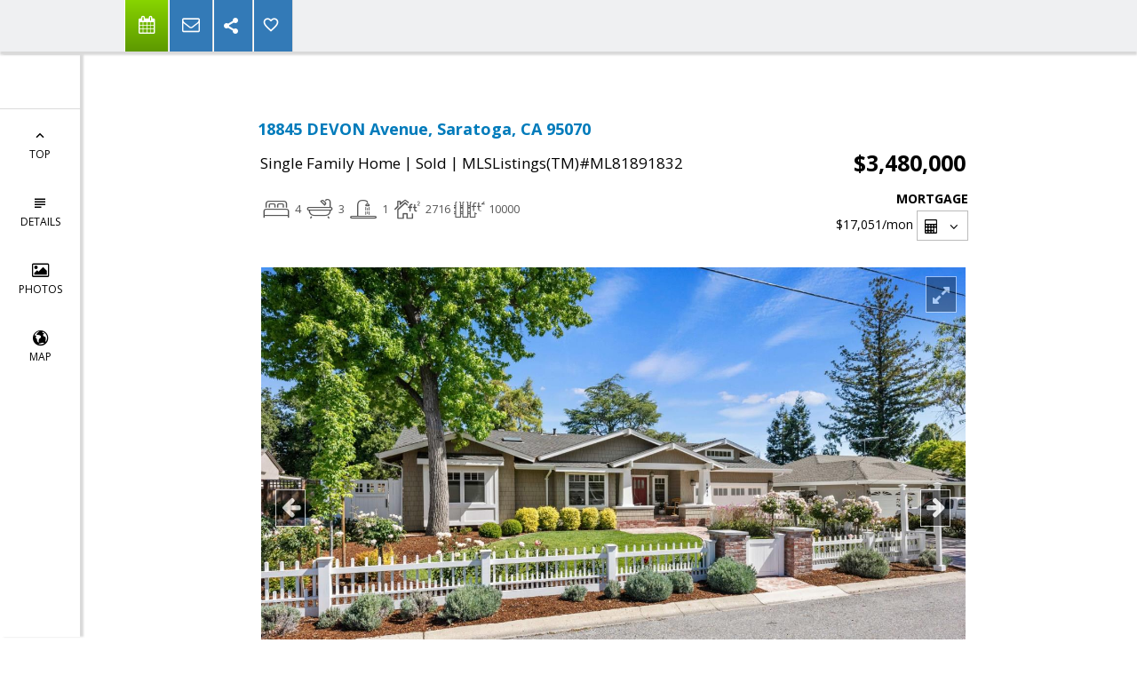

--- FILE ---
content_type: text/html; charset=utf-8
request_url: https://www.google.com/recaptcha/api2/anchor?ar=1&k=6LcGuSAUAAAAAMb457bWlGuEZ6IUGB1SNkLgHvC3&co=aHR0cHM6Ly9jaHJpc3RpbmVyb3NlbmZlbGQuY29tOjQ0Mw..&hl=en&v=N67nZn4AqZkNcbeMu4prBgzg&size=normal&anchor-ms=20000&execute-ms=30000&cb=8p7oiej6kzuz
body_size: 49464
content:
<!DOCTYPE HTML><html dir="ltr" lang="en"><head><meta http-equiv="Content-Type" content="text/html; charset=UTF-8">
<meta http-equiv="X-UA-Compatible" content="IE=edge">
<title>reCAPTCHA</title>
<style type="text/css">
/* cyrillic-ext */
@font-face {
  font-family: 'Roboto';
  font-style: normal;
  font-weight: 400;
  font-stretch: 100%;
  src: url(//fonts.gstatic.com/s/roboto/v48/KFO7CnqEu92Fr1ME7kSn66aGLdTylUAMa3GUBHMdazTgWw.woff2) format('woff2');
  unicode-range: U+0460-052F, U+1C80-1C8A, U+20B4, U+2DE0-2DFF, U+A640-A69F, U+FE2E-FE2F;
}
/* cyrillic */
@font-face {
  font-family: 'Roboto';
  font-style: normal;
  font-weight: 400;
  font-stretch: 100%;
  src: url(//fonts.gstatic.com/s/roboto/v48/KFO7CnqEu92Fr1ME7kSn66aGLdTylUAMa3iUBHMdazTgWw.woff2) format('woff2');
  unicode-range: U+0301, U+0400-045F, U+0490-0491, U+04B0-04B1, U+2116;
}
/* greek-ext */
@font-face {
  font-family: 'Roboto';
  font-style: normal;
  font-weight: 400;
  font-stretch: 100%;
  src: url(//fonts.gstatic.com/s/roboto/v48/KFO7CnqEu92Fr1ME7kSn66aGLdTylUAMa3CUBHMdazTgWw.woff2) format('woff2');
  unicode-range: U+1F00-1FFF;
}
/* greek */
@font-face {
  font-family: 'Roboto';
  font-style: normal;
  font-weight: 400;
  font-stretch: 100%;
  src: url(//fonts.gstatic.com/s/roboto/v48/KFO7CnqEu92Fr1ME7kSn66aGLdTylUAMa3-UBHMdazTgWw.woff2) format('woff2');
  unicode-range: U+0370-0377, U+037A-037F, U+0384-038A, U+038C, U+038E-03A1, U+03A3-03FF;
}
/* math */
@font-face {
  font-family: 'Roboto';
  font-style: normal;
  font-weight: 400;
  font-stretch: 100%;
  src: url(//fonts.gstatic.com/s/roboto/v48/KFO7CnqEu92Fr1ME7kSn66aGLdTylUAMawCUBHMdazTgWw.woff2) format('woff2');
  unicode-range: U+0302-0303, U+0305, U+0307-0308, U+0310, U+0312, U+0315, U+031A, U+0326-0327, U+032C, U+032F-0330, U+0332-0333, U+0338, U+033A, U+0346, U+034D, U+0391-03A1, U+03A3-03A9, U+03B1-03C9, U+03D1, U+03D5-03D6, U+03F0-03F1, U+03F4-03F5, U+2016-2017, U+2034-2038, U+203C, U+2040, U+2043, U+2047, U+2050, U+2057, U+205F, U+2070-2071, U+2074-208E, U+2090-209C, U+20D0-20DC, U+20E1, U+20E5-20EF, U+2100-2112, U+2114-2115, U+2117-2121, U+2123-214F, U+2190, U+2192, U+2194-21AE, U+21B0-21E5, U+21F1-21F2, U+21F4-2211, U+2213-2214, U+2216-22FF, U+2308-230B, U+2310, U+2319, U+231C-2321, U+2336-237A, U+237C, U+2395, U+239B-23B7, U+23D0, U+23DC-23E1, U+2474-2475, U+25AF, U+25B3, U+25B7, U+25BD, U+25C1, U+25CA, U+25CC, U+25FB, U+266D-266F, U+27C0-27FF, U+2900-2AFF, U+2B0E-2B11, U+2B30-2B4C, U+2BFE, U+3030, U+FF5B, U+FF5D, U+1D400-1D7FF, U+1EE00-1EEFF;
}
/* symbols */
@font-face {
  font-family: 'Roboto';
  font-style: normal;
  font-weight: 400;
  font-stretch: 100%;
  src: url(//fonts.gstatic.com/s/roboto/v48/KFO7CnqEu92Fr1ME7kSn66aGLdTylUAMaxKUBHMdazTgWw.woff2) format('woff2');
  unicode-range: U+0001-000C, U+000E-001F, U+007F-009F, U+20DD-20E0, U+20E2-20E4, U+2150-218F, U+2190, U+2192, U+2194-2199, U+21AF, U+21E6-21F0, U+21F3, U+2218-2219, U+2299, U+22C4-22C6, U+2300-243F, U+2440-244A, U+2460-24FF, U+25A0-27BF, U+2800-28FF, U+2921-2922, U+2981, U+29BF, U+29EB, U+2B00-2BFF, U+4DC0-4DFF, U+FFF9-FFFB, U+10140-1018E, U+10190-1019C, U+101A0, U+101D0-101FD, U+102E0-102FB, U+10E60-10E7E, U+1D2C0-1D2D3, U+1D2E0-1D37F, U+1F000-1F0FF, U+1F100-1F1AD, U+1F1E6-1F1FF, U+1F30D-1F30F, U+1F315, U+1F31C, U+1F31E, U+1F320-1F32C, U+1F336, U+1F378, U+1F37D, U+1F382, U+1F393-1F39F, U+1F3A7-1F3A8, U+1F3AC-1F3AF, U+1F3C2, U+1F3C4-1F3C6, U+1F3CA-1F3CE, U+1F3D4-1F3E0, U+1F3ED, U+1F3F1-1F3F3, U+1F3F5-1F3F7, U+1F408, U+1F415, U+1F41F, U+1F426, U+1F43F, U+1F441-1F442, U+1F444, U+1F446-1F449, U+1F44C-1F44E, U+1F453, U+1F46A, U+1F47D, U+1F4A3, U+1F4B0, U+1F4B3, U+1F4B9, U+1F4BB, U+1F4BF, U+1F4C8-1F4CB, U+1F4D6, U+1F4DA, U+1F4DF, U+1F4E3-1F4E6, U+1F4EA-1F4ED, U+1F4F7, U+1F4F9-1F4FB, U+1F4FD-1F4FE, U+1F503, U+1F507-1F50B, U+1F50D, U+1F512-1F513, U+1F53E-1F54A, U+1F54F-1F5FA, U+1F610, U+1F650-1F67F, U+1F687, U+1F68D, U+1F691, U+1F694, U+1F698, U+1F6AD, U+1F6B2, U+1F6B9-1F6BA, U+1F6BC, U+1F6C6-1F6CF, U+1F6D3-1F6D7, U+1F6E0-1F6EA, U+1F6F0-1F6F3, U+1F6F7-1F6FC, U+1F700-1F7FF, U+1F800-1F80B, U+1F810-1F847, U+1F850-1F859, U+1F860-1F887, U+1F890-1F8AD, U+1F8B0-1F8BB, U+1F8C0-1F8C1, U+1F900-1F90B, U+1F93B, U+1F946, U+1F984, U+1F996, U+1F9E9, U+1FA00-1FA6F, U+1FA70-1FA7C, U+1FA80-1FA89, U+1FA8F-1FAC6, U+1FACE-1FADC, U+1FADF-1FAE9, U+1FAF0-1FAF8, U+1FB00-1FBFF;
}
/* vietnamese */
@font-face {
  font-family: 'Roboto';
  font-style: normal;
  font-weight: 400;
  font-stretch: 100%;
  src: url(//fonts.gstatic.com/s/roboto/v48/KFO7CnqEu92Fr1ME7kSn66aGLdTylUAMa3OUBHMdazTgWw.woff2) format('woff2');
  unicode-range: U+0102-0103, U+0110-0111, U+0128-0129, U+0168-0169, U+01A0-01A1, U+01AF-01B0, U+0300-0301, U+0303-0304, U+0308-0309, U+0323, U+0329, U+1EA0-1EF9, U+20AB;
}
/* latin-ext */
@font-face {
  font-family: 'Roboto';
  font-style: normal;
  font-weight: 400;
  font-stretch: 100%;
  src: url(//fonts.gstatic.com/s/roboto/v48/KFO7CnqEu92Fr1ME7kSn66aGLdTylUAMa3KUBHMdazTgWw.woff2) format('woff2');
  unicode-range: U+0100-02BA, U+02BD-02C5, U+02C7-02CC, U+02CE-02D7, U+02DD-02FF, U+0304, U+0308, U+0329, U+1D00-1DBF, U+1E00-1E9F, U+1EF2-1EFF, U+2020, U+20A0-20AB, U+20AD-20C0, U+2113, U+2C60-2C7F, U+A720-A7FF;
}
/* latin */
@font-face {
  font-family: 'Roboto';
  font-style: normal;
  font-weight: 400;
  font-stretch: 100%;
  src: url(//fonts.gstatic.com/s/roboto/v48/KFO7CnqEu92Fr1ME7kSn66aGLdTylUAMa3yUBHMdazQ.woff2) format('woff2');
  unicode-range: U+0000-00FF, U+0131, U+0152-0153, U+02BB-02BC, U+02C6, U+02DA, U+02DC, U+0304, U+0308, U+0329, U+2000-206F, U+20AC, U+2122, U+2191, U+2193, U+2212, U+2215, U+FEFF, U+FFFD;
}
/* cyrillic-ext */
@font-face {
  font-family: 'Roboto';
  font-style: normal;
  font-weight: 500;
  font-stretch: 100%;
  src: url(//fonts.gstatic.com/s/roboto/v48/KFO7CnqEu92Fr1ME7kSn66aGLdTylUAMa3GUBHMdazTgWw.woff2) format('woff2');
  unicode-range: U+0460-052F, U+1C80-1C8A, U+20B4, U+2DE0-2DFF, U+A640-A69F, U+FE2E-FE2F;
}
/* cyrillic */
@font-face {
  font-family: 'Roboto';
  font-style: normal;
  font-weight: 500;
  font-stretch: 100%;
  src: url(//fonts.gstatic.com/s/roboto/v48/KFO7CnqEu92Fr1ME7kSn66aGLdTylUAMa3iUBHMdazTgWw.woff2) format('woff2');
  unicode-range: U+0301, U+0400-045F, U+0490-0491, U+04B0-04B1, U+2116;
}
/* greek-ext */
@font-face {
  font-family: 'Roboto';
  font-style: normal;
  font-weight: 500;
  font-stretch: 100%;
  src: url(//fonts.gstatic.com/s/roboto/v48/KFO7CnqEu92Fr1ME7kSn66aGLdTylUAMa3CUBHMdazTgWw.woff2) format('woff2');
  unicode-range: U+1F00-1FFF;
}
/* greek */
@font-face {
  font-family: 'Roboto';
  font-style: normal;
  font-weight: 500;
  font-stretch: 100%;
  src: url(//fonts.gstatic.com/s/roboto/v48/KFO7CnqEu92Fr1ME7kSn66aGLdTylUAMa3-UBHMdazTgWw.woff2) format('woff2');
  unicode-range: U+0370-0377, U+037A-037F, U+0384-038A, U+038C, U+038E-03A1, U+03A3-03FF;
}
/* math */
@font-face {
  font-family: 'Roboto';
  font-style: normal;
  font-weight: 500;
  font-stretch: 100%;
  src: url(//fonts.gstatic.com/s/roboto/v48/KFO7CnqEu92Fr1ME7kSn66aGLdTylUAMawCUBHMdazTgWw.woff2) format('woff2');
  unicode-range: U+0302-0303, U+0305, U+0307-0308, U+0310, U+0312, U+0315, U+031A, U+0326-0327, U+032C, U+032F-0330, U+0332-0333, U+0338, U+033A, U+0346, U+034D, U+0391-03A1, U+03A3-03A9, U+03B1-03C9, U+03D1, U+03D5-03D6, U+03F0-03F1, U+03F4-03F5, U+2016-2017, U+2034-2038, U+203C, U+2040, U+2043, U+2047, U+2050, U+2057, U+205F, U+2070-2071, U+2074-208E, U+2090-209C, U+20D0-20DC, U+20E1, U+20E5-20EF, U+2100-2112, U+2114-2115, U+2117-2121, U+2123-214F, U+2190, U+2192, U+2194-21AE, U+21B0-21E5, U+21F1-21F2, U+21F4-2211, U+2213-2214, U+2216-22FF, U+2308-230B, U+2310, U+2319, U+231C-2321, U+2336-237A, U+237C, U+2395, U+239B-23B7, U+23D0, U+23DC-23E1, U+2474-2475, U+25AF, U+25B3, U+25B7, U+25BD, U+25C1, U+25CA, U+25CC, U+25FB, U+266D-266F, U+27C0-27FF, U+2900-2AFF, U+2B0E-2B11, U+2B30-2B4C, U+2BFE, U+3030, U+FF5B, U+FF5D, U+1D400-1D7FF, U+1EE00-1EEFF;
}
/* symbols */
@font-face {
  font-family: 'Roboto';
  font-style: normal;
  font-weight: 500;
  font-stretch: 100%;
  src: url(//fonts.gstatic.com/s/roboto/v48/KFO7CnqEu92Fr1ME7kSn66aGLdTylUAMaxKUBHMdazTgWw.woff2) format('woff2');
  unicode-range: U+0001-000C, U+000E-001F, U+007F-009F, U+20DD-20E0, U+20E2-20E4, U+2150-218F, U+2190, U+2192, U+2194-2199, U+21AF, U+21E6-21F0, U+21F3, U+2218-2219, U+2299, U+22C4-22C6, U+2300-243F, U+2440-244A, U+2460-24FF, U+25A0-27BF, U+2800-28FF, U+2921-2922, U+2981, U+29BF, U+29EB, U+2B00-2BFF, U+4DC0-4DFF, U+FFF9-FFFB, U+10140-1018E, U+10190-1019C, U+101A0, U+101D0-101FD, U+102E0-102FB, U+10E60-10E7E, U+1D2C0-1D2D3, U+1D2E0-1D37F, U+1F000-1F0FF, U+1F100-1F1AD, U+1F1E6-1F1FF, U+1F30D-1F30F, U+1F315, U+1F31C, U+1F31E, U+1F320-1F32C, U+1F336, U+1F378, U+1F37D, U+1F382, U+1F393-1F39F, U+1F3A7-1F3A8, U+1F3AC-1F3AF, U+1F3C2, U+1F3C4-1F3C6, U+1F3CA-1F3CE, U+1F3D4-1F3E0, U+1F3ED, U+1F3F1-1F3F3, U+1F3F5-1F3F7, U+1F408, U+1F415, U+1F41F, U+1F426, U+1F43F, U+1F441-1F442, U+1F444, U+1F446-1F449, U+1F44C-1F44E, U+1F453, U+1F46A, U+1F47D, U+1F4A3, U+1F4B0, U+1F4B3, U+1F4B9, U+1F4BB, U+1F4BF, U+1F4C8-1F4CB, U+1F4D6, U+1F4DA, U+1F4DF, U+1F4E3-1F4E6, U+1F4EA-1F4ED, U+1F4F7, U+1F4F9-1F4FB, U+1F4FD-1F4FE, U+1F503, U+1F507-1F50B, U+1F50D, U+1F512-1F513, U+1F53E-1F54A, U+1F54F-1F5FA, U+1F610, U+1F650-1F67F, U+1F687, U+1F68D, U+1F691, U+1F694, U+1F698, U+1F6AD, U+1F6B2, U+1F6B9-1F6BA, U+1F6BC, U+1F6C6-1F6CF, U+1F6D3-1F6D7, U+1F6E0-1F6EA, U+1F6F0-1F6F3, U+1F6F7-1F6FC, U+1F700-1F7FF, U+1F800-1F80B, U+1F810-1F847, U+1F850-1F859, U+1F860-1F887, U+1F890-1F8AD, U+1F8B0-1F8BB, U+1F8C0-1F8C1, U+1F900-1F90B, U+1F93B, U+1F946, U+1F984, U+1F996, U+1F9E9, U+1FA00-1FA6F, U+1FA70-1FA7C, U+1FA80-1FA89, U+1FA8F-1FAC6, U+1FACE-1FADC, U+1FADF-1FAE9, U+1FAF0-1FAF8, U+1FB00-1FBFF;
}
/* vietnamese */
@font-face {
  font-family: 'Roboto';
  font-style: normal;
  font-weight: 500;
  font-stretch: 100%;
  src: url(//fonts.gstatic.com/s/roboto/v48/KFO7CnqEu92Fr1ME7kSn66aGLdTylUAMa3OUBHMdazTgWw.woff2) format('woff2');
  unicode-range: U+0102-0103, U+0110-0111, U+0128-0129, U+0168-0169, U+01A0-01A1, U+01AF-01B0, U+0300-0301, U+0303-0304, U+0308-0309, U+0323, U+0329, U+1EA0-1EF9, U+20AB;
}
/* latin-ext */
@font-face {
  font-family: 'Roboto';
  font-style: normal;
  font-weight: 500;
  font-stretch: 100%;
  src: url(//fonts.gstatic.com/s/roboto/v48/KFO7CnqEu92Fr1ME7kSn66aGLdTylUAMa3KUBHMdazTgWw.woff2) format('woff2');
  unicode-range: U+0100-02BA, U+02BD-02C5, U+02C7-02CC, U+02CE-02D7, U+02DD-02FF, U+0304, U+0308, U+0329, U+1D00-1DBF, U+1E00-1E9F, U+1EF2-1EFF, U+2020, U+20A0-20AB, U+20AD-20C0, U+2113, U+2C60-2C7F, U+A720-A7FF;
}
/* latin */
@font-face {
  font-family: 'Roboto';
  font-style: normal;
  font-weight: 500;
  font-stretch: 100%;
  src: url(//fonts.gstatic.com/s/roboto/v48/KFO7CnqEu92Fr1ME7kSn66aGLdTylUAMa3yUBHMdazQ.woff2) format('woff2');
  unicode-range: U+0000-00FF, U+0131, U+0152-0153, U+02BB-02BC, U+02C6, U+02DA, U+02DC, U+0304, U+0308, U+0329, U+2000-206F, U+20AC, U+2122, U+2191, U+2193, U+2212, U+2215, U+FEFF, U+FFFD;
}
/* cyrillic-ext */
@font-face {
  font-family: 'Roboto';
  font-style: normal;
  font-weight: 900;
  font-stretch: 100%;
  src: url(//fonts.gstatic.com/s/roboto/v48/KFO7CnqEu92Fr1ME7kSn66aGLdTylUAMa3GUBHMdazTgWw.woff2) format('woff2');
  unicode-range: U+0460-052F, U+1C80-1C8A, U+20B4, U+2DE0-2DFF, U+A640-A69F, U+FE2E-FE2F;
}
/* cyrillic */
@font-face {
  font-family: 'Roboto';
  font-style: normal;
  font-weight: 900;
  font-stretch: 100%;
  src: url(//fonts.gstatic.com/s/roboto/v48/KFO7CnqEu92Fr1ME7kSn66aGLdTylUAMa3iUBHMdazTgWw.woff2) format('woff2');
  unicode-range: U+0301, U+0400-045F, U+0490-0491, U+04B0-04B1, U+2116;
}
/* greek-ext */
@font-face {
  font-family: 'Roboto';
  font-style: normal;
  font-weight: 900;
  font-stretch: 100%;
  src: url(//fonts.gstatic.com/s/roboto/v48/KFO7CnqEu92Fr1ME7kSn66aGLdTylUAMa3CUBHMdazTgWw.woff2) format('woff2');
  unicode-range: U+1F00-1FFF;
}
/* greek */
@font-face {
  font-family: 'Roboto';
  font-style: normal;
  font-weight: 900;
  font-stretch: 100%;
  src: url(//fonts.gstatic.com/s/roboto/v48/KFO7CnqEu92Fr1ME7kSn66aGLdTylUAMa3-UBHMdazTgWw.woff2) format('woff2');
  unicode-range: U+0370-0377, U+037A-037F, U+0384-038A, U+038C, U+038E-03A1, U+03A3-03FF;
}
/* math */
@font-face {
  font-family: 'Roboto';
  font-style: normal;
  font-weight: 900;
  font-stretch: 100%;
  src: url(//fonts.gstatic.com/s/roboto/v48/KFO7CnqEu92Fr1ME7kSn66aGLdTylUAMawCUBHMdazTgWw.woff2) format('woff2');
  unicode-range: U+0302-0303, U+0305, U+0307-0308, U+0310, U+0312, U+0315, U+031A, U+0326-0327, U+032C, U+032F-0330, U+0332-0333, U+0338, U+033A, U+0346, U+034D, U+0391-03A1, U+03A3-03A9, U+03B1-03C9, U+03D1, U+03D5-03D6, U+03F0-03F1, U+03F4-03F5, U+2016-2017, U+2034-2038, U+203C, U+2040, U+2043, U+2047, U+2050, U+2057, U+205F, U+2070-2071, U+2074-208E, U+2090-209C, U+20D0-20DC, U+20E1, U+20E5-20EF, U+2100-2112, U+2114-2115, U+2117-2121, U+2123-214F, U+2190, U+2192, U+2194-21AE, U+21B0-21E5, U+21F1-21F2, U+21F4-2211, U+2213-2214, U+2216-22FF, U+2308-230B, U+2310, U+2319, U+231C-2321, U+2336-237A, U+237C, U+2395, U+239B-23B7, U+23D0, U+23DC-23E1, U+2474-2475, U+25AF, U+25B3, U+25B7, U+25BD, U+25C1, U+25CA, U+25CC, U+25FB, U+266D-266F, U+27C0-27FF, U+2900-2AFF, U+2B0E-2B11, U+2B30-2B4C, U+2BFE, U+3030, U+FF5B, U+FF5D, U+1D400-1D7FF, U+1EE00-1EEFF;
}
/* symbols */
@font-face {
  font-family: 'Roboto';
  font-style: normal;
  font-weight: 900;
  font-stretch: 100%;
  src: url(//fonts.gstatic.com/s/roboto/v48/KFO7CnqEu92Fr1ME7kSn66aGLdTylUAMaxKUBHMdazTgWw.woff2) format('woff2');
  unicode-range: U+0001-000C, U+000E-001F, U+007F-009F, U+20DD-20E0, U+20E2-20E4, U+2150-218F, U+2190, U+2192, U+2194-2199, U+21AF, U+21E6-21F0, U+21F3, U+2218-2219, U+2299, U+22C4-22C6, U+2300-243F, U+2440-244A, U+2460-24FF, U+25A0-27BF, U+2800-28FF, U+2921-2922, U+2981, U+29BF, U+29EB, U+2B00-2BFF, U+4DC0-4DFF, U+FFF9-FFFB, U+10140-1018E, U+10190-1019C, U+101A0, U+101D0-101FD, U+102E0-102FB, U+10E60-10E7E, U+1D2C0-1D2D3, U+1D2E0-1D37F, U+1F000-1F0FF, U+1F100-1F1AD, U+1F1E6-1F1FF, U+1F30D-1F30F, U+1F315, U+1F31C, U+1F31E, U+1F320-1F32C, U+1F336, U+1F378, U+1F37D, U+1F382, U+1F393-1F39F, U+1F3A7-1F3A8, U+1F3AC-1F3AF, U+1F3C2, U+1F3C4-1F3C6, U+1F3CA-1F3CE, U+1F3D4-1F3E0, U+1F3ED, U+1F3F1-1F3F3, U+1F3F5-1F3F7, U+1F408, U+1F415, U+1F41F, U+1F426, U+1F43F, U+1F441-1F442, U+1F444, U+1F446-1F449, U+1F44C-1F44E, U+1F453, U+1F46A, U+1F47D, U+1F4A3, U+1F4B0, U+1F4B3, U+1F4B9, U+1F4BB, U+1F4BF, U+1F4C8-1F4CB, U+1F4D6, U+1F4DA, U+1F4DF, U+1F4E3-1F4E6, U+1F4EA-1F4ED, U+1F4F7, U+1F4F9-1F4FB, U+1F4FD-1F4FE, U+1F503, U+1F507-1F50B, U+1F50D, U+1F512-1F513, U+1F53E-1F54A, U+1F54F-1F5FA, U+1F610, U+1F650-1F67F, U+1F687, U+1F68D, U+1F691, U+1F694, U+1F698, U+1F6AD, U+1F6B2, U+1F6B9-1F6BA, U+1F6BC, U+1F6C6-1F6CF, U+1F6D3-1F6D7, U+1F6E0-1F6EA, U+1F6F0-1F6F3, U+1F6F7-1F6FC, U+1F700-1F7FF, U+1F800-1F80B, U+1F810-1F847, U+1F850-1F859, U+1F860-1F887, U+1F890-1F8AD, U+1F8B0-1F8BB, U+1F8C0-1F8C1, U+1F900-1F90B, U+1F93B, U+1F946, U+1F984, U+1F996, U+1F9E9, U+1FA00-1FA6F, U+1FA70-1FA7C, U+1FA80-1FA89, U+1FA8F-1FAC6, U+1FACE-1FADC, U+1FADF-1FAE9, U+1FAF0-1FAF8, U+1FB00-1FBFF;
}
/* vietnamese */
@font-face {
  font-family: 'Roboto';
  font-style: normal;
  font-weight: 900;
  font-stretch: 100%;
  src: url(//fonts.gstatic.com/s/roboto/v48/KFO7CnqEu92Fr1ME7kSn66aGLdTylUAMa3OUBHMdazTgWw.woff2) format('woff2');
  unicode-range: U+0102-0103, U+0110-0111, U+0128-0129, U+0168-0169, U+01A0-01A1, U+01AF-01B0, U+0300-0301, U+0303-0304, U+0308-0309, U+0323, U+0329, U+1EA0-1EF9, U+20AB;
}
/* latin-ext */
@font-face {
  font-family: 'Roboto';
  font-style: normal;
  font-weight: 900;
  font-stretch: 100%;
  src: url(//fonts.gstatic.com/s/roboto/v48/KFO7CnqEu92Fr1ME7kSn66aGLdTylUAMa3KUBHMdazTgWw.woff2) format('woff2');
  unicode-range: U+0100-02BA, U+02BD-02C5, U+02C7-02CC, U+02CE-02D7, U+02DD-02FF, U+0304, U+0308, U+0329, U+1D00-1DBF, U+1E00-1E9F, U+1EF2-1EFF, U+2020, U+20A0-20AB, U+20AD-20C0, U+2113, U+2C60-2C7F, U+A720-A7FF;
}
/* latin */
@font-face {
  font-family: 'Roboto';
  font-style: normal;
  font-weight: 900;
  font-stretch: 100%;
  src: url(//fonts.gstatic.com/s/roboto/v48/KFO7CnqEu92Fr1ME7kSn66aGLdTylUAMa3yUBHMdazQ.woff2) format('woff2');
  unicode-range: U+0000-00FF, U+0131, U+0152-0153, U+02BB-02BC, U+02C6, U+02DA, U+02DC, U+0304, U+0308, U+0329, U+2000-206F, U+20AC, U+2122, U+2191, U+2193, U+2212, U+2215, U+FEFF, U+FFFD;
}

</style>
<link rel="stylesheet" type="text/css" href="https://www.gstatic.com/recaptcha/releases/N67nZn4AqZkNcbeMu4prBgzg/styles__ltr.css">
<script nonce="9HLwEJTg2AdJJJDO4_bXhw" type="text/javascript">window['__recaptcha_api'] = 'https://www.google.com/recaptcha/api2/';</script>
<script type="text/javascript" src="https://www.gstatic.com/recaptcha/releases/N67nZn4AqZkNcbeMu4prBgzg/recaptcha__en.js" nonce="9HLwEJTg2AdJJJDO4_bXhw">
      
    </script></head>
<body><div id="rc-anchor-alert" class="rc-anchor-alert"></div>
<input type="hidden" id="recaptcha-token" value="[base64]">
<script type="text/javascript" nonce="9HLwEJTg2AdJJJDO4_bXhw">
      recaptcha.anchor.Main.init("[\x22ainput\x22,[\x22bgdata\x22,\x22\x22,\[base64]/[base64]/[base64]/ZyhXLGgpOnEoW04sMjEsbF0sVywwKSxoKSxmYWxzZSxmYWxzZSl9Y2F0Y2goayl7RygzNTgsVyk/[base64]/[base64]/[base64]/[base64]/[base64]/[base64]/[base64]/bmV3IEJbT10oRFswXSk6dz09Mj9uZXcgQltPXShEWzBdLERbMV0pOnc9PTM/bmV3IEJbT10oRFswXSxEWzFdLERbMl0pOnc9PTQ/[base64]/[base64]/[base64]/[base64]/[base64]\\u003d\x22,\[base64]\x22,\x22YsOUwogzQHzCnsOrwpPCiX/DpsORw4DCkcKCdE5MayPCjyTClsKnJzjDhhjDmRbDuMO8w6RCwohQw43CjMK6wr7CqsK9clvDnMKQw518Ahw5wr0mJMO1E8KLOMKIwoRQwq/Dl8OJw6xNW8KUwqfDqS0Bwq/Dk8OcfsKOwrQ7RcOVd8KcOcOkccOfw7DDpk7DpsKcJMKHVz/Cnh/Dlms7wpl2w4jDsGzCqFTCscKPXcO/RQvDq8O2J8KKXMOuJRzCkMOMwrjDoldwKcOhHsKfw7rDgDPDrsO/wo3CgMKiVsK/w4TCtcOWw7HDvB0yAMKlS8OcHgg3QsO8TBzDkyLDhcK5fMKJSsKKwqDCkMKvEwDCisKxwrjCryFKw4nCmVA/fsOOXy57wqnDrgXDg8KGw6XCqsOow4I4JsOOwr3CvcKmNsOmwr82wrTDhsKKwo7CpcKTDhUFwpRwfEjDikDCvk/CtiDDumXDpcOATgQLw6bCon7DokIlUSfCj8OoNsOZwr/CvsKfLsOJw73DlMOhw4hDTV0mRHAyVQ89w4nDjcOUwpPDmHQiYw4HwoDCuiR0XcObbVpsdsOAOV0TfDDCicOrwrwRPUfDuHbDlUbCqMOOVcOmw7MLdMO2w6jDpm/[base64]/wrPDr8OyIE0LQsKtw5heO21iwrcdNMKLe8Kbw6JqdMKOLgEpVsO5JMKaw6XClMODw40LeMKOKDfCpMOlKyLClsKgwqvCk3fCvMOwF0ZHGsOiw5LDt3sqw6vCssOOZ8ONw4JSJsKvVWHCgcK8wqXCqwDCogQ/wrsbf19wwpzCuwFHw5dUw7PCm8KLw7fDv8OCK1Y2wrR/wqBQE8KLeEHCozPClgtmw6HCosKMI8K4fHp4wpdVwq3Cgj8JZjo4OSRsworCn8KAHMO+wrDCncK4PhspFBtZGEXDgRPDjMOld2nChMOXLMK2RcOow70aw7QqwozCvklBIsOZwqEWVsOAw5DCpMOoDsOhbgbCsMKsERjChsOsFcO+w5bDgnvCkMOVw5DDq27CgwDChW/DtzkUwo4Uw5YZdcOhwrYUSBBxwqvDmDLDo8OyX8KuEHzDm8K/[base64]/wr1/w6c1G8Okwp3DgUJUG3Jqw78YCDsewp7Co3lFw5sLw75Hwp5aDcO8UHBgwrfCt2zCjcO4wp/Ch8O+w5RsDyTCjHdhw5HCh8OewrkUwq48wqXDh2PDqWXCpsOiaMKlwrwdQTBOVcOff8K6ZChCf30IfcOQKsOGesOdw7dzJCNUwqPCh8OrYcOmAsOSwpvCo8K8w6zCqmLDuU0sZ8ORT8KnEcORKsOvAcOZwoQmwpd/wq7DtsK1SjdKUMKJw7LCtXDCvEJ1EsKZJBM7A3bDh0Q3O17DpyTDhMOrworCv2pUwr3Ck10haXlDecOfwqgNw4l/[base64]/w6oWI8OHw7XCs8KxwobCqXHDlCBGeEAQVsK2AcO4TsOqcMOMwo1hw7lLw5ZMbsONw6MVJMOYWGtTUcOdw48vw7zDgFVtSGUUwpJ2wq/DsmlfwpfDuMKHeBNGXMK0NRHDtRrCicKWC8ObLUnCsDDCtcKXWsKTwpBIwp3CpsKPKk7CkcKqUH9NwoJSQDTDlXrDmkzDsAXCtS1Jw5Uow416w6hgw4oew7PDsMOqZ8K9V8KEwqnCjcOgwoZTP8OVHCzCr8KHw7LCmcOSwoEeETTCmFTCmsOeOmcrw5/[base64]/DrcOQw6jDuMK+w6vDv0vDssK/KE3Cv8ORw5DDkMK4w7RvNHQrw4V8J8KywrNtw4UhAcKgAgjCpcKhw5rDiMOhwpvDsiBYw7gOFMOIw5DCvAnDhcO5N8O0w6l+w68Kw6tmwqZpbkHDlGUlw4kBfsO8w7hSBMKGfMO1OBlVw77DnSjCpX/CqnrDt07CpULDnVwufX3CtlvDsRJOdsOrwqIjwopzwpoVwoxWw7lNScO6JyzDnBNmK8KGwr4ueQhswpR1CsKpw6xTw4TClcOwwoVHUMOTwqkdSMKbwpvDksOfw4rCqAoxwrzChTY6DcKYKsKqGcKZw4pBwqsEw6NlRnvChsOPK1nCg8KwMxdWwpvCkT4/UBLCqsOqw6c7wowhOjBRWMKXwpPDvDrDqMO6RMK1W8KWG8OxQnDCgsOgwqjDkjA5wrHDucKDwoLCujljwo7DlsKDwoRdwpF9w6PDmRo/OULDjMOoGMOaw6pFw5DDjhTDsUoQw6dowp7CqSHDm3tiJ8OdNU3DpcKRXAvDmiAeO8KEwrXDocKAU8KkHEl/w4ZxOcKkw5zCscKrw6LDh8KJeAcgwprCtHRANcKDwpPCvQM0BRzDvsK6wqgvw6fDuXBBAMKRwpzCqSXCuxBrwo7ChMK5w4fCksOrw7w9UMO3YwESeMOtcHh1GTZ7wpHDiyZSwq5Owo4Xw4/DgQ5WwprCuQMbwptuwppAcH/DhcK/wogzw71MYkJww7Z3wqjDn8K1Mll7GHLCkljCq8Kkw6HDkCQNw5kSwofDnDDDgsK6wojCnlhMw7hmw6cjWMKswqfDlDDDvmEaP3tYwpPCixbDtxvCkSxnwo/CmnXCgG8LwqoRw7HDsUPCjsKSScOQwqXDk8OBwrEiKi8qw7VtLMOpwr/Cu27CvcKMwrMWwr/Dn8KCw43Cunl0wqTDoBlvN8O5Nip8wpDCjcOFw47Dlit/IsO6KcO1wpxGTMOhMnFiwqklacOpw7Z6w7A8wqzChG48w7XDn8KAw7bCvcKwN2cMDsOhIznDjnHCnilnwqPCm8KDwrXDuHrDpMOmOh/[base64]/DtHs+N8K7bMOPwp3CisOQw4PDtk/CnsKeXDAGwoDCo0/CvD7CqUbDj8Kdw4QwwqTCh8K0w75bX2tFQMOOZnElwrTCrBFPYyJ/[base64]/DksO6QUUGwoVpSi9Jw7wwHFHDh8Kzw6MSZsOWw5jCisKEMwjCicOpwrPDrQzDkcOiw5w+w7QxIn7CosKDIMOCW2rCocKKTmTCv8OVwqFfUTY1w4ImMFRRXMK5wqpRwqDDrsOZw7tqDmDCgXldw5NSw5pVw5YHw75Kw6zCrsO8woMuU8KUSCvDgsOsw713wpfCkS/DisK5w6d5GGR3w57Dk8KUw51RDAZQw7DDkFzCvsO0KMOZw4/ChWZ9wo9Ow781wqXCn8Kgw5ldcRTDpDDDtg3CtcKOU8OMwpUewr7DlsOFLy3Cl0/Cu3XCnULCtMOIdsOBUsOibEnDhsO+w5DDmMO5CcKIw7zDtcO7ccK+HMKhAsOGw651c8OqB8OPw4XCiMKfwpo0wpZFwqEGw6Yvwq/DusKPw4vDlsK2UCFzCT1BM2lawp1bw6vDjsO0wqjCglHCkcOjXywfwpRHAlI/[base64]/[base64]/w6rCjxMqwqEpARclw5lawp7Dl2FywqdFE8Kbwq/CgsO2w5s/w7VpLsOgwqnDusKpYcO+woTDnyHDhQvCmcKawpDDhCQDMRVJwrfDnj/[base64]/DsDlTwq7CgMK9a8OCw4TCmSDClsKoXsOWLSdgOMKSURh8wpoqwrQLw4Zuw7YRw5tTIMOUwr0xw5vDjMOSwqcWwr7DuXYOLcK9bsOUB8KTw4TCqGEvTsK8FsKDXnbDiFrDtFbDol5vcEPCtyppwo/Dl0HCrEscXMKKw43Dv8OewqDDvB1/J8OXETREw61Fw7fDnQbCtcK1w4MEw57DjcOLe8O+FcKqecKCS8KqwqZUecOPOjAiPsK2w5PCo8K5wpnCu8KDw7vCqsOcBGB2BxLCjcOpHzdsax0/axpdw5jDscK2HwrCkMOeMm7Dh15EwopCwq/CpcKnw6JuBsOgw6IcUgPCt8Ocw4dEfkXDgXtAw6vCncOuw4vDozTDlibDhsKZwpYqw4ckZEQCw6rCow/[base64]/CrMKwwpkPw7JIw5jCmAEyw4QpwpXDjCNlScOtYsOXw4DDncOYQUIUwq7DiDRmVTRxHQHDv8KvVsKObgAtRsOldsKfwq/Dl8O5w6TDnsKZSkDCqcOtVcOPw4jDn8Oce2vCsWgIw5bDrsKrTSzCg8OIwo/Dn1TDncOuK8OufcOtfMOEw7fCj8O/[base64]/w4LDtsO+wokxYjrDmcKARcKCwqvCg8KuwqfDsC/CrMOlRX/[base64]/[base64]/w6hkJMOYbADDgsOHGcKMw5xNw6MeB3fDk8OlTMKgf1XCusKvw7Aew4MTw4XClsOKw5tDYkEbacKvw6I5NMOywpEPw5oPwpVSAMKtXn3Cl8KAIMKeUsOBOwHChMOwwqbCiMOcQGodw5fDiB1wCj/Cg3/DmgY5wrTDhRHChSQEUVnDjU9awqbChcOXw4HCs3Ujw5/DtMONwoPCmSMWCMO0wo5jwqBHNsOvLzrCqcOde8KTVEbCjMKnwrMkwqkOB8KpwqzCpxwBwo/[base64]/A8OFXEgydMKRwqZMblnDusKnwoBTUG9Iwo9Jb8OHwqt7ZMOxwr7DoXgvVHwRw48kwrYcDEk2WcOETsKPJQ/Dp8OJwo/Cq2VTK8KtbXdPwrnDh8K3MsKHXsKuwp5xwrDCnh0ZwrUbQ0jDhEMgw4s1P2fCt8OjSAtwQHbDlcOuUA7CvSfDrh4hAS4Lwp/CplPDh1YOwqXDtgFrwrEGwrsmD8OTw5xjPWnDp8KDwr9tMAE/[base64]/DrMOcw7vCgSDCgsOMwqdBRHLDmcKCwoPCiylQw4pSNB3DmS9Na8OPw5fDuFxbw4drJ07CpcKgcnpcW1Ycw4/CmMOCX2bDgTdhwpcsw5fDjsOzHMK2c8KSw7FwwrMRFsK5wq3CqsKVbQnCgHXDhAcOworCuCdzLcKyFQByZRFXwq/CvMO2FzFJBwnChMK6w5Nbw7LCgsK+WsOfacO3w7rDlwIaEHfDhXsNw78Pw7TDqMOEYDpHwp7ClWRvw4bCi8K9GsKvb8OYQQx5wq3DlBLClATCukE0ccKMw4JudyE5wpdxcAjCpVASMMKcw7bCkzJpw4/DgTbChMOBwq/DsDTDs8KLPcKkw7bDuQ/CkMOLwrTCuFPCpWV8wq0+woU6GlPDucOdw4PDtMOxcsOXBQnCuMOTfBIYw7EsYAXDui/Cng4TPMKgR1HDtkDCn8Kqwp3ChcKRT3k2woTDsMK7wokMw6M9w6/[base64]/CrVsRLlfClnbDlA7CtcOZQwnCucKbDC0Uw7nCjMOywpZhS8KBwqIuw4Yywo42FgRJbcK1w6pqwoPCh27DlMKaHgXCkjLDksOAwrNLZkBPMQLCtsOFIsKjM8KKeMOsw5Y/wrzDt8KqBsOIwp5KOMKJA2zDphZewq7CncOMw54Bw7rCoMKlw70nXMKCe8KyE8KlacOECS/DkiBPw7tKworDoiZhwpvCmMKLwoPDtD4hXMO2w5kzUG0fw49Dw41uIcKZRcKjw7vDkwEYbsKeFWDCqgYzw4xrEHvDpcOyw5UtwrrDp8K1DVpUwpsYdgVzwpRdO8OlwrhQb8OYwqXDtENOwrXDo8O9wrMRaRF/[base64]/FgrCpSrClcOAI8K6amZRw6bCq8Kte8O4w4cWaMKsfkzCtsOKwoDCu3fDpmtTw6XCgcKNw4J7WA5xDcKLCy/CvifCg2NGwpvDosODw7bDh1vDoCp1ez5FG8OSwpBnMMOSw5BiwpZVE8Oew4HClcOow7oxw6fCpyh3ED3DssOuwptnc8Khw6nDlMKow7PCh0o6wo1gGTAlRyoxw4FzwpFIw5pFHcKoEMO8wr3DoHxcY8Onw4nDjcOfGlFTw5/Cl1PDrFfDnQXCusK3UVBAf8Oya8Orw4prwrjChXrCqMOaw7HCjsOzw5QVOUBCacOFej3CjsOpATY+w6cxwq3DqMOFw5XCj8OfwoXCgx0mw5zCpMKbw49XwrfDuipQwpPCusKsw4J4wpIQE8K5NcOGw7PDph5iWRB5w43Dl8O/[base64]/WcKqJm/CksK8w7LDkwPCu0LDrcKww49AOsOMR3EFUsK4G8KKDsK5HUokAMKcw4YuNXDCssOac8OCw7FYwrkwZyhlw4Fhw4nDjMOhL8OWwrxSw6nCoMKXwqnDs2IofsKFwq3Do3/[base64]/CtsOyJiHDsQJsw5N7L1QJPsOCw4o5M8O/[base64]/DrsK2ZMOxw6sUFMOGw7rClEAmwpXCpsKkWcK6w5TClSzDiRpzwrw4w7odwpBhwpE8w5psYMKYY8Kvw57DncOMDsKlZD/Dqy8bccOww6vDksOmw6ZwYcORBcKGworCusOZSUVwwp7Ctl3DucOxI8OYwovCiDLCnwF2a8ONSydNG8Opw6Zvw5BEwpTCrsKsFXVJw6DCrXTDrcKHcRFEw5fCiCDCpcOhwrTDlmbCpxtgUWnDpncpDMKow7zClhvDo8K5Bi7CqUBWB2gDTcO/fTnCocO8wpF1w5olw6ZVWMO6wrvDr8OowonDtVvCn2A+IMOkZ8OmO0TCocKJTh0vVsOTXEZfACvDucOTwrXDqVbDk8KKwrEvw58WwqUnwokhfkXChcOCGcK2OsOSP8KEEMKKwoYmw4B8cC4DVWwHw5vDjknDk2RZwq/CnMO2djgUOxPDn8K4HBdKPsKzNzPCusKiBUAvwqluwpTDgMOnZHPCqQrDkMKCwobCisKOAzfCpAjDjUfCmcKkAWLCiEZaf0/CpylPw6LDjsOQcDvDjwcgw5XCr8KHw67CjMK7O3dOeFcVBMKAwrV+N8OpL39+w6cGw7XCizPDu8OPw7cAGV9Hwptlw4xuw4fDsjvCnMOSw504wooPw7/DtkpCHEzDtDnCn0h6IU88QcK3woZPZMOawqTCucKxFsO2wonCoMOYMxV+MifClsOzw4I1RSjDpWMQBCQaPsO3Dj7Cr8Kyw7UmbhJpSRXDi8KNDMKIHMK2woLDvcO6G2zDvU7Dkl8Bw7zDicO6U3bCvA4oR2XDgQYww7U4P8OLAB/DnxrDucKaWEFqC1rCsFssw7Y3J0Ymwp0GwpFjYxXDkMKkwovDim8MW8OUCsKrUMKyCB9JSsKmKMKuw6N/w77CqWBSFFXCkR9nJ8OWOXJ+PgU9EXIlAz/CkXLDpUzDvD8Bwokqw69ERMK3PlczLMK3w5vCi8OVwo/CsHtywqoUQ8K3JMOZT0zCp11ew7dbL0fDnj3CsMONw5bCvVJzbzzDoDVAIMOYwr5CKTZmUD8QS2NrEXfCvSvCrcKvCzXDkQ/DjxHDswHDoArDkDrCuGnDsMOWF8K9N0vDq8OXYkoRQhh3UgbCtl0ZcgtvScKDw7rDoMOQfcO/Y8OIO8KkeTAqZFF/wo7Cu8O3MBJow5PDlWPCjMOYwoXDqGzCtmIhw7JIw6kHJcKSw4XDgSkxw5fDh2TCgsOdG8Oyw5V8EMKzT3B6J8KHw6FEwpvDoRPDhMOtw5zDjMOdwowyw4LCknzCoMKgKcKHw6HCocOxwpzCh0PCrABnXmnCmXQvwqw0w47Cpz/DssKZw5PDvh0mN8KPw7jDoMKGJ8Kgwog3w5XDr8ONw5LDhsO4w7jDvsKEFjMhYR4Cw65jBsODN8K2cRdZRAFSwoHDgsOMwrQgwqjDsjxQwpMIwp7DozbCjB4/wonDhxfDncKqShECIB7DpsOuV8OhwqYTTsKIwpbDpTnCu8KhJcOpPiPClhEywpvCoAHCmDk0dMK9wq/DqQzCicOyJcKnTXIER8Ojw6coDB3ChiXDs1FsOcObLsOlwozDhRTDt8ObYAvDhi/CnmlhZcKnwqrCoQHCizTCjFfDt2HDv2DCnTZHLRzDkMKMLcO2wq/[base64]/[base64]/CpFnCi8KGw6LDlMKXwpk7DsOjSMKqMsOPXcKowrcwb8OTKChQw5zDnBgyw5thw7bDmwTDrMKSdsO8IxTCsMKpw6HDjTh4wrcINxx6wpIbXcK2P8OBw5g3DAN/[base64]/Dp8O2wrDCk3pvQQzClsOqw6pQFFBuGMKNCC88w4N/wq4McWrCtcOWLcO5woZzw4t9wpMcwopBwo4uwrTCjWnCkTgQOMOuWAE2WsKRCcO4LFLCrRYRc09DI1ktFcKSw45hw7dew4LDl8KgecKNHsOew7zCscOZTkLDt8K7w4XClF0/[base64]/CcOnbRTDgj0iw6Rsw6/DqMOmC8O9H8OhIMOpEG4fZgzCsUXCg8KwLwtqw4cFw5jDjUFdNB/CsxhGScOFM8Oww4TDpMOLw4/ClwTCkHLDl2l3w6HCgizCtcK2wqnDggTDqcKRwoFWw59Tw60Hw45rKw3CijXDg3kVw7/CjQ5MJcOxw6AmwqFmEsKnw6XCncOJBsKVwp7Dvw/CviXCnSTDtsKHMx0Owol/S14KwrjDoFolAS3CscKuPcKpOWXDksObS8OzfcO8ZwbDvyfChMOXYXJ3Q8KNdcKDwpPCrHnDvU9AwpbDgsOaIMO0w4/[base64]/wqFzw4HDoMOXwpsLZl/CqsK1w5d4wr9hwofDrsKDw4zDjjUUSDBrw4FrPlgEcBzDiMKxwq17Y3lqdWFlwo3CuFTDj0DDsDHCqg/DnMK2XBonw47Dgildw7/[base64]/DlUJiw7DCqsO9w5oVwpPDg3zDkifCgVJ0YyJBFMOLXcKCbcOhwqNGwrYqKQ3DgmY2w7BoAlvDpcOrwoVGacO1wqgYbWcWwp1Pw4E3TMOsQyfDh200U8OKBAY6a8K4woUJw5vDjMOESgHDmEbDtRTCosOBHzPCgMOWw4vDvHvCgMOiwq/DtFF0w4PCnsK8HUR6wrEIwqFcIQnDnwFMGcOdw6V7w5XCpkg2w5ICJMOUbMKJw6XChMKhwqLDpH0MwrIMwofCtMO0w4HDql7Dg8K7JcOwwrnDvAkXJBAZHFDCpcOvwqlKw5hGwo01NsKfDMK3wpHDqy3CsFs/[base64]/[base64]/Cs8OHw5phEiXDjsKHwonCmMKCYH/DplkuwrjCpA1/w7fDl0fDpXxRUQdkUsOxYwR4RRTDhj7CscOlwrXClMOWE2rCqE/CvRg/UDDCr8Okw7Zew5diwrF3wrVRbwPCuV3DkcOQacOlG8Ksdxwawp/CukkJwp7CsXDDscKefMOIOV/DksOQwrHDlsOQw5MOw4zCv8OLwrHCrWl/[base64]/Cgx3DnQRzw57DiMOZcwDCv8OIcsKCw4hcSsOgwpFUw6Ntwr/CiMOzwqQpNwrDvcOMKH4ewq/CniRqH8ONP1jDmmEcP0TDqsK+NkHCg8Ofwp1JwqPCiMOfLMOZQX7Dh8OWCS9DBlg3Z8OmBGUHw7J2KcOGw57Csg97LG3CqiTCuxQQdsKTwqRSYFkWbwbCvcK2w6gIGsKHUcOBTwBgw4lQwrHCuTDChcKbw5PDqcKSw5vDni4EwrXCtm4JwoPDsMKhRcKEw4/Cn8K5f07Cs8OdQMKxCsKuw5xlB8OnaULCssK/[base64]/CkcOpwqDDtcObwrvDicOdXsO/w7fCmsKqUcOPw7nDpcKtwoHDj31LMsOkworCosODw7kdSQoiYMONwpzDpDFZw5FVwqPDnEp/wrvDvWLCm8Klw7zDmcOkwp3Ck8KFI8OMO8KyTcO6w6dfwr1Yw61pwrfCmcKAw6wUJsO1ZmHCuXnCiRfCr8OAwqnDuEbDo8K0WxItJ3zCh2zDv8O+AsOlR1vCtsKWPV4TQMOoVVDChsKnEMOgwrMeQGIGw6PDtMKuwr7DnF8+wpjDm8KGO8KgB8OBUCLDiGNCdB/DqjfChQTDnBY0wr5dP8ODwoJdD8OATcKHBcOjwqJvJTLCpMK/w4BPGsOZwqlqwqjClkZbw5jDpSlmfyNYAQnCucK5w7EhwprDlMOMw6BRw4rDt1YDw7cVQMKNTcO2Z8Kswr3CksKgKAvCigM1w4c2woI0wpobw6F7E8Ocw7HCpiAvN8OHXj/Du8KKDSDDhx5fJEjDlgDDs37DnMKmwpxKwppeHBnDlAAIw7nCk8KZw7lwbcK3bRjDszzDgsO3w7wQasOtw6VwVsONwqbCl8KGw5jDk8KZwqtTw4wNecOfwpQBwqfCrhlIGcOPw6HClC4mwo/CrMOzIyRpw4t7wrjCusKMwpUoIsKjwqwbwqXDqcObJ8KfHcORwooSAUTCgMO1w5JDFRTDnGDCoC0Ww6PCpHBvwoTCncOQJcOYLx0bw4DDg8O3PFXDi8KzJV3DoWDDghbDkA0GXcKIG8KxAMO9w694w5E3wp/[base64]/[base64]/w7dWwo5aAEVTNDEawq/Ch11GAMOJwpjCqMKHeCbDqcKOdkgowpEdEsORwoLDqcOWw7lbL2sSwpJVUMKuER/[base64]/[base64]/[base64]/Xm3CnAobAT/CjnDDiMOBw681M2XDrVDDgMKewoI5wqjCj1nDnTMrwq3CiBjDg8OSL1QICEvCrmTDkcOCw6TDsMKDS1bDtirDmMOLFsOow4vDhkN/wpQPZcK7fyovacOOw694worCkVFbZsKnKzhxw4fDmsKMwoXDt8KqwrrDs8KIw711N8OjwoIuwqXCgsKLC0kuw5/[base64]/wrzDl8OgJBkvBcKDwofCp0tQeG/CtMKOIMOkel00AWbDr8KhKC1gXx4CNMKbA27DoMOkD8K9acOjw6PDm8OiVWHCqmhcwqzDq8Oxw6/DkMODXQzDn2bDvcO8w4YBXg3CpMOgw5TCsMOEGsOXw7V8NmLDu25JMhbDicOiJx3DokDDrwpBwrNCdyTCqnp0w5rDkiMvwqTCtsOXw7HCpjPCj8Klw6dEwqLDlMObw5Ziw4QRwpjCgSrDhMOBGVRITMOVCFcTQMOawoXDjcOVw5LCnsKtw5DChcK9clHDuMOYwo/DoMO+IxEuw5hjBTlcNcOyCsOrb8KUwp5Zw5ZkHTQuw4/DnmEKwr8Tw43DrRghwrLDgcObwr/Ctgh/XBogWgDCncOjDCQhw5shdcOrwpsaWsOjcsKBw4zDmHzDm8KQw6LDthp/wpXCujTCssK5P8KLw7/[base64]/CnMObw7QFwrRnCcORwqHDskPDiXskw6daw6Blw7zDpF0cLRdgwph7wrPCm8KSdhAWacO5w4QfN25Dwp9aw5oKDwk4woXCh3zDqFczf8KGcEjCr8O6NVtZMV3CtMOLwqXCkxMVUMOhw7LCtj5SE2rDpQ7DkCwOwrlSAcKHw7/ChMKTPAEGw7rCrDrClUd0wo18w6XCtWcYURocwrrChcK2McKaChLCpW/[base64]/Dlwxsw6F/aGvCnXnCpsOOYMOYHCkvVsOMbsOfFxDDm0rCu8KhQDjDi8Kbwo7CgyskXsOAT8Kww6U1ccKJw6rCuktsw6XDnMOuYzXDlTDCkcK1w6fDqF7DoHsqdMKuFiPCkCPClsObwoYhScOZMD4WXcO4w6XDgj/CpMKFHsO0wrTDkcKjwrN6bB/CtR/Djw4Ewr1rwp7DlcO9w6XCs8Ouwo/DvidwXsKXZ2ECVWnDt1cnwp3DqnXCrnrCpsOmwqZOw4ABPsK2dMOeTsKAw5VhTj7Dj8K1w617XMO8HTDCrMK4wqjDlMOqVwzCmhgdYsKPw7jCmkHCg1DCmTfChsKBNcO8w7d9IcO4VBICLMOjw7PDucKawrpuVlfDtsOHw5/ChFjDpTPDiXk6M8OYYcKIwpLCtMOqw4LDtzHDlMK+WMK4LEvDv8KGwqVaQCbDvAfDr8KfTjBuw40Xw5wKw4V0w6bCpcKoIMOow6/CosKtZBArwo8Lw6UHQ8OTGjVPwpJWwqHCkcOVeUJ6J8OOw7fCi8Kbwq/CnD48BcOZA8K5Aho3aDjDm3w8wq7Do8Ohwp3Dn8KUwojDqMOpwrMxwpjCsR9ow71/HBgWGsK4w5PDln/CtULCtXJpw4jCrsKMB1bCu3l9W1XDq0fCg0Zdwpx+w6/CnsKTwpzDqw7DgsKIw43DqcO7w51fasO0PcKnShhIHVQ/asOiw6B/wphPwqQNw60ww7d8w6Erw7XDlsOxACFowqJtfwDDu8K6F8KQw5HCiMKke8OLGSbDnh3CgcK/byjCtcKWwoDCh8OPT8OfVMO3HMK+bUHDsMK6YBAvwq18M8OWw7MBwoTDt8OVNxZdwqQ/[base64]/wp/DtcKgw7LDtsKWwrLCvznCuzTCuBBeY3fDgzHDhz7CssO4csKlU2h8GEvCi8O+C1/DkMOuw4fDiMOzLBYVwoPClj7CqcOywq1vw4IfVcKIOsOiM8K8ETfCgXPCrMKpZ3N9w6dfwp1YwqPDqm1oaGYLPcOIwrJbeAvDnsKtfMKmRMKXw7pxwrDDuXbDm1TDlT7DucKOBcKoGHBdNBloW8K7O8OQEcOjOUADw63CqWjDjcOzXMKQwozDpcOtwrA/SMKJwqvChgzCi8KnwrLCtzpVwpRvw7bCrsK0w5XClHnDpgwnwrfCk8KDw5wGwpDDvjMTwp7CpHJHGMOKM8O0wpRKw5xAw6vCmMOyNhZaw4lxw73ClWDDn3DDnUHDgHolw4d/TsKPUXnDihkdfXcibMKiwqfCsilDw5DDpsO/[base64]/Cq8KxaXhjwonCpQgbPcKPOAUwHghldMONwrDDiMOMfcKgwrnDqx7DiSjDuyghw7PCviXDnzPDp8ORYnonwq7DgzjDkCzCksKwTm8vYMKZwq9cNUXCj8Kmw7jCm8OJLMOnwqVpeQMgECTCth3CtMOcPcKpdErCuGR9csKnwrIxw7FQwqXCp8OKwozCgMKDBcOcSz/DgsOuwqfCjUhhwosWScKUw7RNUsOVblfCsHrChCxDJ8OlbmDDisKNwrHChx/[base64]/Cu8Odw7Qmw5TCvMKxHnTDoRLDnhLChsO1NcOAw4lyw4V3woNzwpM/woFIwqXDl8KoKcOJwqrDg8K/ecOqScK/AcKXC8Olw77CgnMLw4MAwrYIwrrDpn7DiVLCg1rDrlPDul/CrDgoS0Uowp7ChQDDrsK2LzQ6AAfDocKAZAzDqR3DtA/CvsKZw6jDkMKTMk/DkQs4wodnw7xowo5Iw79PacKzUWJQKw/CosKKw4MkwoUsL8KUwqFfwqHCt0XCoMKsdMKJwr3CkcKrC8KVwpTCssOLAMOXa8OVw7PDnsOawrgjw5kMwo3DmXA6w43CtQTDtsKMwopVw4/[base64]/Cgm8Pw4DChSzDqQrDnBhQZ8OywplYwpovVsODwpDDnsK9TS/[base64]/CkMKmQExSw6xIwrlwUybCog7Dk8OUwrE+w6jChArDvwZ/wrvDsAZaHGgVwqwUwr7Dt8OBw7guw5tiYcO3d38DMAxCY2TCtcKww7wawqw/wqTDkMORJ8KIVMKQHFbCiG/DtMOHZgM6TV9Qw6V3PmHDksKHdsKvw7DDrEzCs8KtwqHDo8K1worDqyrCj8KianHDgMOewrzDjMKPwqnDr8KxC1TCs3DDrcKXw5DCs8O1HMKwwoXDlBw3BzEYfsOCd1VwPcOvGMKmBmkowq/CvcOAMcKJAERjwrnDuGZTwpoyNMOvwqHCuV5yw6tgVcOywqbDvMO4wo/[base64]/w7DCn8Kyw7VZFS1md2vClzxKesKqZX/DpsKdTRYrR8OJwoUOPxE/dcORw5/DsBvDt8OgRsOAfsKFP8Kjw5p7ZiQsTiU3Kl5owrzDjhssFjhjw6Jpw6VCw6vDvQZ3UhFfMTzCscK7w6BJezUgPMKRw6PDhg/CqsONEjTCuCRiLQhdwoDCoRVywqU+Zw3CiMObwpzDqDLCqwnDkQEMw6rDlMK3w5I9w6xGYlLDp8KHw7fDisOyacODH8O9wq5iw5YRTQrCkcK0w5fCiXMfOyjDrcOVS8K0wqdwwo/ClhNcPMOzYcKEbmPDnWlGPDzDvU/Dv8KgwoBZUMOuXMOnw55GXcKsfMO+w7zDt3bDksO7w4gkP8OjSyhtF8O7w7jDo8ORw6LCnUdzw4lkwpLCikMBMTR0w4nChhHDuVAPNwwKL0hmw7bDiR5+DAJSacKcw71mw4DDm8OUB8OOw65afsKdIcKRNnt6w7DDhy/Dt8K9wr7CrFLDpFzDrj1IRBU1OFM+fcOtwqFwwq4FK2MKwqfCkydgwq7CtyZIw5MjJlXDllETw4vDlMK/w7UTSmLDjmXDssKFHsKowq3Dm0U+PcOlwrLDlsKwM0YOwr/Ci8O0bMOlwoHDiSTDoE8YDsK6woTDkcOvfsKBwoBVw4chOHnCssOuHQVlKDDCk0LDnMKnw4zCicOpwr/Cj8KzT8KTwojDkCLDrzbDmEQ4wqLCscKLbsK7UMKoPEIbw6MOwqo8VQbDggxtwpjCiizCukt3wprCnULDpl5pw6HDvCYbw7Y/wq3Duz7ClGc5w7DClDkwT34uWmbClWI9NsO3fh/CgcOPXcO0wr5AFcK/[base64]/DqcK+VDseFMK9w6HClMKyw5cUZDgywqZwQUPCph7DncOWw5TCncOzVcKlElfDmm0ewosKw6xCwqvCpyPDssOnOm3Dv0LDjsOjw6zCvyLCkU7Ds8Kpw7xcCFPDqXQywpkZw5N2w7kfMcOfK15fw7PCosOTwr7DtxrDkQDDun/[base64]/Cr8KmwqvCpcOQw5tcWz7CqG8xw4PCkMKiX2hgw6ZLw51QwqXCjMKYw6TCrsO2Yx4UwpcLw7gffjLCmsO8w6Avwod1wqk9awPCssK3LzMWGzHCrsKBP8OowrHDlcOBW8KQw7cNacKIwrMUwqLCj8K2DGNDw7wyw555w6APw6TDo8KFUsK2wpZkYA/CvjM4w70RVT8vwrJpw5XDgsO8wqTDpcKaw7kVwrh+EnnDhMKgwo/Dq1zCsMOsMcKxw6bClcKJdsKWE8OPfyrDv8K5UV/DscKUOMKfQHTCr8OdScOMw4lVQMOfw7rClWxpwp0kfSkywp3Drm3Dv8Oswp/DosK3PC9ww7jDlsOqw5PCjGTCviN0wpJqbcODcsOIwq3Cs8KMw6fCgx/CkMK9QsKcJcOVwqjDgkgZTR1Lc8KwXMK+EsKxwoPCisO/w7Ugw5kzw4jCtQpcwo3CqBjCll7DgWDDpWIhw7/[base64]/CthxLWMK9ezcVwq4yw63ChsOIKcKbUMOKw5VVwpPDjsKAw4DDunwCIcOdwox/wpLDlnI7w4XDpBzCtcK0woE6wrHDiAfDqGZ6w5lzbcKQw7DCim7DmcKkwqjDh8Ovw7UVOMOHwog6DMKle8KBc8Knwp3DmD1iw592Z0orC2BhUW7DlsKnD1vDt8O8bsK0w6TCo1jCicKucDZ6H8OEcGYnFsO/Gg3DuDlcG8Kfw5vCsMK7HlbDqHvDn8OYwo7CocO3ccKqw5PCtw/CusKjw6hmwpgyKg7DnzcAwr1jwrVLIUF7wp/CksKqS8OlVE3Ch2Itwp7DpsO3w53DpmBdw6bDkcKlcsKXclBzRRnCpVcjesKiwo3DpkouGHV8HyHCvU7DkDwEwrE6GwrCuiTDh2NcJsOIw7HCkUnDvMOkWHhiw7p4cUN9w7/DicOKwrs/wpEpwqZDwobDnSoQan7CvEgrUcKTRMKNwqfDgWDClizDtXk6D8KGw75STBPDicORwqLCuXXCjsOIw7TCjnQtAyjDuA/DnMKvwqR7w4/[base64]/w6sFwrt2w6l1wqlmw5DDlcO0w5zDiEp/[base64]/w6PCncKDw5DCjBXDk8Kwwr5qwpQXwopVRsKew5ZOwrPDiQVGGR3DtsOGwol/eH8lw7PDmD7CosO9w7F7w7bDizXDug8/[base64]/w44BUcKaesKsw5cCdCc4RsKmOcKTw4kgHsO/eMOLwrR4w6bDkDPCssOKwo/ChFzDjMKyF2XCnsOhGcKQNcKkw5/[base64]/w55zw5QSwqDDjcKsBG/DhQsjewfCnU/ChyE1QQFewowsw67DgcOZwrMkacKzM3pDPsOGHcOqWsK/wp15wqxOA8O/OVxzwrXCjcOAwoPDnhVNH0nDjgZfCsK6dGXCv2LDrjrCiMKoY8Ogw7vChMOMe8OLZUXCrsOmwpd8wqowTsO4wpvDihDCm8KBaDZ9wo8zwrPCvFjDmjnCuD0vwpFPHz/DusOlwrbDhMK3TMK2wpbClSTDvhBYTyLCujAEamB+wrPCksOCIMOnwqsawqbDn2LCrsKOQV3CrcOEw5PCmmAEwotFwovCkUXDtsOjwpRZwooIAD/[base64]/w4DCq8Oowo0vB8KVNMOxM8K6w7bCvxZtEsOdw47Dl3jDncORcC0uwqHCsDQENcOXUVzCm8Ksw4M2wqxKwoTDhhtLw5jDv8Oxw6LDkWh2wqLDncOeHn1RwonCocKSU8KbwogKZkBiwoAawr7DinMfwonChA1/[base64]/ClcKYA2sbW8K4woxrwr7CugvCtk/Ds8Kgwq4MUAENa1YGwpVww7ANw4Rww5x3HWEOP0nDgy9lwph/wqtlw7nCicOzwrLDvG7Ci8KuDyDDpHLDmsKPwqZQwpJWZxrCm8KdNAl6aWh+DSLDr05uw4/DocOGPcOWdcKfTzoFwoE+woHDi8O5wpthMMO2wrpdU8ODw7wGw6cRPC0Xw6DCj8OKwp3ClcKlY8OxwoxOwpDDhsOQwp9Zwq4jw7nDtXQbQhjDrsKmAsKHw6tpFcKOesOxPRHCgMOFbn8awqPDj8KlPMK5AH7Dkh/[base64]/DnMOCNMKIIzXDnQ7CvkRPw6TDmMKBw5ZaaWQqI8ObaHLCssOawojDnnh1W8KRTGbDtm9Fw63CuMK5d0/Dm3AGw67Dlj/[base64]/DocK5wopTYcOIwozDk8KhwrvDuFHCridNcArCpcOhOlk4wqBDwp5cw7TDhDBmIsOTbl8Ge3vCjMKLwpbDkFBUw5UOMV4+Lip8w5dwCTB8w5hdw6tQUw9Fwr/DhMKJwqnCnsKVwqMzNcO1wqXCgMKqESHDsB3CpMOsHMOWVMKTw63Dl8KISxwZTmzCjBAOGsOuUcK2MWNjeGwUwrhcwrrClMKgQQksN8K5wpLDgsOiBsOAwpfDjsKvF0PDhGVgw5AGI3xqw5pSw4fDosK/[base64]/Dj8Oaw7cKwoZHHcOTVsOHw53CqcKjwr/DusKRwodJw5TCnTBMSXMsGsOOw4Aww4LCkEHDohjDh8O5wp7DtTrCqMOfwrp7w4TDgzHDoT0Jw7VAHsKjasKicVPDicO6wrkOesKjf0oVSsOAw4lJw4XChgfDtMOAwq00LHEMw4EkZU1Kw653ZcO/PkfCkcK2T07CvsKVM8KbOwHDvi/Ct8O6w57Cp8KMFDxTw6lDwplBMER6EcOOHsKswo/Cq8O7d0XDtMOSwq4pwoUsw5RxwoHCtMORWsKSwpnDin/DmDTCnMKwesKxHzkVw7LDoMK8wojCiRNnw4jCv8KRw4QVD8OzNcKpO8ODcy1sGMOJwpXDkmYiaMKcCHUOAwbCjULCqMKyGi41w6XDuXl6wqdXOyPDnTFrwpLDgSXCv0kNe0FCwq/[base64]/XwPCllLCosO2cTTCsRLCk8KewpNoGsOIQMKYD8OxVw\\u003d\\u003d\x22],null,[\x22conf\x22,null,\x226LcGuSAUAAAAAMb457bWlGuEZ6IUGB1SNkLgHvC3\x22,0,null,null,null,1,[21,125,63,73,95,87,41,43,42,83,102,105,109,121],[7059694,341],0,null,null,null,null,0,null,0,1,700,1,null,0,\[base64]/76lBhnEnQkZnOKMAhnM8xEZ\x22,0,1,null,null,1,null,0,0,null,null,null,0],\x22https://christinerosenfeld.com:443\x22,null,[1,1,1],null,null,null,0,3600,[\x22https://www.google.com/intl/en/policies/privacy/\x22,\x22https://www.google.com/intl/en/policies/terms/\x22],\x222ofQ0mE8WzPwvhQXlIK4IG4NLMzXyruw5TND3cMjPz8\\u003d\x22,0,0,null,1,1769596788806,0,0,[143,95,66,214,179],null,[118,49,159],\x22RC-64qB76VvfY2JbQ\x22,null,null,null,null,null,\x220dAFcWeA57agiVf9GB3Be_fmwO3BXQ0a5TVBccxMjqFlgf9nyfxfJCcEwDYG4OfRGfiZ7xxhW9kQTWu-5cDV75ri-cNoqm15IsPw\x22,1769679589027]");
    </script></body></html>

--- FILE ---
content_type: text/html;charset=UTF-8
request_url: https://christinerosenfeld.com/FramePropertyDetails
body_size: 10361
content:













<div class="agentInfoTop">
  







<div class="span4 contacts-info" id="_agentInfoView">
  
    <div class="details-agent-foto">
      <img alt="Agent Photo" src = "https://isvr.acceleragent.com/usr/1239612144//827533666.jpg"/>
    </div>
  
  
    <div class="details-agent-logo">
      <img alt="Compass Company Logo" src = "//isvr.acceleragent.com/standard/logos/999.png"/>
    </div>
  
   <div class="agentInfoView">
     
      <div class="details-agent-title-name">
         <h3>Christine Rosenfeld</h3>
        <div class="details-agent-title">
            Realtor®
        </div>
      </div>
     
    <div class="details-agent-title-contact-information">
      
        <div class="details-agent-company-name">Compass</div>
      
      
        <div>1440 Chapin Avenue, Ste 200, Burlingame, CA 94010</div>
      
      
        <div><b>Direct:</b> (650) 270-9397</div>
      
      
      <div id="hidable_agent_info">
        
          <div><b>Office:</b> (805) 225-1274</div>
        
        
        
        
        
        
          <div>Email: christine.rosenfeld@compass.com</div>
        
      </div>
    </div>
         
    <div class="details-agent-lic-num-mail-web">
        
          <div><b>DRE#:</b> 01392788</div>
        
        
          <a href="mailto:christine.rosenfeld@compass.com">christine.rosenfeld@compass.com</a>
        
        <br/>
        <a href="//christinerosenfeld.com" target=_blank>christinerosenfeld.com</a>
    </div>
     
       
       
       
       
       
     
     <div class='sharethis-sticky-share-buttons' data-url='//google.com'></div>

      
    </div>
  </div>
</div>

</div>














<div class="content-details contain">
    <div class="row-class">
        <div class="discription-wrapp">
            <div class="discription-required-info"></div>
            <div class="discription-adress">18845 DEVON Avenue, Saratoga, CA 95070</div>
            <table class="discription-table-price">
                <tbody>
                <tr>
                    <td class="discription-status">
                        <article class="uniListingClass_RES">
                            <dt class="listing-type">
                                <span class="MlsClassText">Single Family Home</span> | <span>Sold</span>
                                 | <span class="mlsNumberText">MLSListings(TM)#ML81891832</span>
                            </dt>

                        </article>
                    </td>
                    <td class="discription-price">$3,480,000</td>
                </tr>
                </tbody>
            </table>
            <div class="details-property-data clearfix">
          <span class="beds-baths-sqft inline-block">
          </span>
                












<div id="_mortgageCalculatorView" style="" class="mortgage-calculator-view">

<div class="morgage-wrap inline-block">
  <div class="tit-mor">Mortgage</div>
  <div class="_monthlyPaymentView"><span class="_monthlyPayment">0</span><span>/mon</span></div>
  <button id="mortgage-calc-btn" class="btn btn-xs">
    <span class="more-btn-label">
      <i class="icon-prom-calc"></i>
    </span>
    <i class="icon-prom-angle-down"></i>
  </button>

  <div style="display:none;">
    <div id="mortgage-calc" class="_mortgagePopupView">
      <div class="monthlyPaymentBlock">
        Monthly Payment
        <span class="_monthlyPayment">0</span><span>/mon</span>
      </div>
      <div class="form-group clearfix">
        <label class="col-xs-5 control-label">Property Price:
          <div class="bt-price-wrapper input-group ">
            <input type="text" class="form-control _propertyPrice" value='3480000'/>
          </div>
        </label>
      </div>
      <div class="form-group clearfix">
        <label class="col-xs-5 control-label">Down Payment (%/$):
          <div class="bt-price-wrapper input-group _downPaymentPercentDiv">
            <input type="text" class="form-control _downPaymentPercent percent" value='20' min="0" max="100"/>
          </div>
          <div class="bt-price-wrapper input-group _downPaymentDollarDiv" style="display: none">
            <input type="text" class="form-control _downPaymentDollar"/>
          </div>
        </label>

        <ul class="col-xs-4 radio-unit downPaymentType">
          <li>
            <label class="pm-form-label radio">
              <input type="radio" name="unit-entity" class = "_downPaymentType" value='%'  checked/>
                  <span>
                  </span>%
            </label>
          </li>
          <li>
            <label class="pm-form-label radio">
              <input type="radio" name="unit-entity" class = "_downPaymentType" value='$'/>
                  <span>
                  </span>$
            </label>
          </li>
        </ul>
      </div>
      <div class="form-group clearfix">
        <label for="LoanAmount" class="col-xs-5 control-label">Loan Amount:</label>
        <div>
          <span class="col-xs-5 _loanAmount" id="LoanAmount"></span>
        </div>
      </div>
      <div class="form-group clearfix">
        <label for="InterestRate" class="col-xs-5 control-label">Interest Rate (%):</label>
        <div class="col-xs-3">
          <div class="bt-price-wrapper input-group rate">
            <input type="text" class="form-control _rate percent" id="InterestRate"  min="0" max="100" value='6.2'/>
          </div>
        </div>
      </div>
      <div class="form-group clearfix">
        <label for="LoanTerm" class="col-xs-5 control-label">Loan Term (years):</label>
        <div class="col-xs-3">
          <div class="bt-price-wrapper input-group ">
            <input type="text" class="form-control _years" id="LoanTerm" value='30'/>
          </div>
        </div>
      </div>
    </div>
  </div>
</div>

</div>
            </div>
        </div>
    </div>
</div>

  
  



















<input type="hidden" id="details_seo_title" value="18845 DEVON Avenue, Saratoga, CA 95070">



<div id="content-details" class="content-s">
  <div class="contain">
    <div class="row-class">
      <div class="discription-wrapp">
        <div class="span6 slider-block">
          <div id="_SliderProPhotosView" class="slider-pro">

            <div class="sp-slides">
              
              
                <div class="sp-slide">
                
                  <img class="sp-image" data_url="https://media.mlslmedia.com/property/MLSL/81891832/c7a229c9c6094dfea37378acf381bbf4/2/1"/>
                  
                
                </div>
              
                <div class="sp-slide">
                
                  <img class="sp-image" data_url="https://media.mlslmedia.com/property/MLSL/81891832/c7a229c9c6094dfea37378acf381bbf4/2/2"/>
                  
                
                </div>
              
                <div class="sp-slide">
                
                  <img class="sp-image" data_url="https://media.mlslmedia.com/property/MLSL/81891832/c7a229c9c6094dfea37378acf381bbf4/2/3"/>
                  
                
                </div>
              
                <div class="sp-slide">
                
                  <img class="sp-image" data_url="https://media.mlslmedia.com/property/MLSL/81891832/c7a229c9c6094dfea37378acf381bbf4/2/4"/>
                  
                
                </div>
              
                <div class="sp-slide">
                
                  <img class="sp-image" data_url="https://media.mlslmedia.com/property/MLSL/81891832/c7a229c9c6094dfea37378acf381bbf4/2/5"/>
                  
                
                </div>
              
                <div class="sp-slide">
                
                  <img class="sp-image" data_url="https://media.mlslmedia.com/property/MLSL/81891832/c7a229c9c6094dfea37378acf381bbf4/2/6"/>
                  
                
                </div>
              
                <div class="sp-slide">
                
                  <img class="sp-image" data_url="https://media.mlslmedia.com/property/MLSL/81891832/c7a229c9c6094dfea37378acf381bbf4/2/7"/>
                  
                
                </div>
              
                <div class="sp-slide">
                
                  <img class="sp-image" data_url="https://media.mlslmedia.com/property/MLSL/81891832/c7a229c9c6094dfea37378acf381bbf4/2/8"/>
                  
                
                </div>
              
                <div class="sp-slide">
                
                  <img class="sp-image" data_url="https://media.mlslmedia.com/property/MLSL/81891832/c7a229c9c6094dfea37378acf381bbf4/2/9"/>
                  
                
                </div>
              
                <div class="sp-slide">
                
                  <img class="sp-image" data_url="https://media.mlslmedia.com/property/MLSL/81891832/c7a229c9c6094dfea37378acf381bbf4/2/10"/>
                  
                
                </div>
              
                <div class="sp-slide">
                
                  <img class="sp-image" data_url="https://media.mlslmedia.com/property/MLSL/81891832/c7a229c9c6094dfea37378acf381bbf4/2/11"/>
                  
                
                </div>
              
                <div class="sp-slide">
                
                  <img class="sp-image" data_url="https://media.mlslmedia.com/property/MLSL/81891832/c7a229c9c6094dfea37378acf381bbf4/2/12"/>
                  
                
                </div>
              
                <div class="sp-slide">
                
                  <img class="sp-image" data_url="https://media.mlslmedia.com/property/MLSL/81891832/c7a229c9c6094dfea37378acf381bbf4/2/13"/>
                  
                
                </div>
              
                <div class="sp-slide">
                
                  <img class="sp-image" data_url="https://media.mlslmedia.com/property/MLSL/81891832/c7a229c9c6094dfea37378acf381bbf4/2/14"/>
                  
                
                </div>
              
                <div class="sp-slide">
                
                  <img class="sp-image" data_url="https://media.mlslmedia.com/property/MLSL/81891832/c7a229c9c6094dfea37378acf381bbf4/2/15"/>
                  
                
                </div>
              
                <div class="sp-slide">
                
                  <img class="sp-image" data_url="https://media.mlslmedia.com/property/MLSL/81891832/c7a229c9c6094dfea37378acf381bbf4/2/16"/>
                  
                
                </div>
              
                <div class="sp-slide">
                
                  <img class="sp-image" data_url="https://media.mlslmedia.com/property/MLSL/81891832/c7a229c9c6094dfea37378acf381bbf4/2/17"/>
                  
                
                </div>
              
                <div class="sp-slide">
                
                  <img class="sp-image" data_url="https://media.mlslmedia.com/property/MLSL/81891832/c7a229c9c6094dfea37378acf381bbf4/2/18"/>
                  
                
                </div>
              
                <div class="sp-slide">
                
                  <img class="sp-image" data_url="https://media.mlslmedia.com/property/MLSL/81891832/c7a229c9c6094dfea37378acf381bbf4/2/19"/>
                  
                
                </div>
              
                <div class="sp-slide">
                
                  <img class="sp-image" data_url="https://media.mlslmedia.com/property/MLSL/81891832/c7a229c9c6094dfea37378acf381bbf4/2/20"/>
                  
                
                </div>
              
                <div class="sp-slide">
                
                  <img class="sp-image" data_url="https://media.mlslmedia.com/property/MLSL/81891832/c7a229c9c6094dfea37378acf381bbf4/2/21"/>
                  
                
                </div>
              
                <div class="sp-slide">
                
                  <img class="sp-image" data_url="https://media.mlslmedia.com/property/MLSL/81891832/c7a229c9c6094dfea37378acf381bbf4/2/22"/>
                  
                
                </div>
              
                <div class="sp-slide">
                
                  <img class="sp-image" data_url="https://media.mlslmedia.com/property/MLSL/81891832/c7a229c9c6094dfea37378acf381bbf4/2/23"/>
                  
                
                </div>
              
                <div class="sp-slide">
                
                  <img class="sp-image" data_url="https://media.mlslmedia.com/property/MLSL/81891832/c7a229c9c6094dfea37378acf381bbf4/2/24"/>
                  
                
                </div>
              
                <div class="sp-slide">
                
                  <img class="sp-image" data_url="https://media.mlslmedia.com/property/MLSL/81891832/c7a229c9c6094dfea37378acf381bbf4/2/25"/>
                  
                
                </div>
              
                <div class="sp-slide">
                
                  <img class="sp-image" data_url="https://media.mlslmedia.com/property/MLSL/81891832/c7a229c9c6094dfea37378acf381bbf4/2/26"/>
                  
                
                </div>
              
                <div class="sp-slide">
                
                  <img class="sp-image" data_url="https://media.mlslmedia.com/property/MLSL/81891832/c7a229c9c6094dfea37378acf381bbf4/2/27"/>
                  
                
                </div>
              
                <div class="sp-slide">
                
                  <img class="sp-image" data_url="https://media.mlslmedia.com/property/MLSL/81891832/c7a229c9c6094dfea37378acf381bbf4/2/28"/>
                  
                
                </div>
              
                <div class="sp-slide">
                
                  <img class="sp-image" data_url="https://media.mlslmedia.com/property/MLSL/81891832/c7a229c9c6094dfea37378acf381bbf4/2/29"/>
                  
                
                </div>
              
                <div class="sp-slide">
                
                  <img class="sp-image" data_url="https://media.mlslmedia.com/property/MLSL/81891832/c7a229c9c6094dfea37378acf381bbf4/2/30"/>
                  
                
                </div>
              
                <div class="sp-slide">
                
                  <img class="sp-image" data_url="https://media.mlslmedia.com/property/MLSL/81891832/c7a229c9c6094dfea37378acf381bbf4/2/31"/>
                  
                
                </div>
              
                <div class="sp-slide">
                
                  <img class="sp-image" data_url="https://media.mlslmedia.com/property/MLSL/81891832/c7a229c9c6094dfea37378acf381bbf4/2/32"/>
                  
                
                </div>
              
                <div class="sp-slide">
                
                  <img class="sp-image" data_url="https://media.mlslmedia.com/property/MLSL/81891832/c7a229c9c6094dfea37378acf381bbf4/2/33"/>
                  
                
                </div>
              
                <div class="sp-slide">
                
                  <img class="sp-image" data_url="https://media.mlslmedia.com/property/MLSL/81891832/c7a229c9c6094dfea37378acf381bbf4/2/34"/>
                  
                
                </div>
              
                <div class="sp-slide">
                
                  <img class="sp-image" data_url="https://media.mlslmedia.com/property/MLSL/81891832/c7a229c9c6094dfea37378acf381bbf4/2/35"/>
                  
                
                </div>
              
                <div class="sp-slide">
                
                  <img class="sp-image" data_url="https://media.mlslmedia.com/property/MLSL/81891832/c7a229c9c6094dfea37378acf381bbf4/2/36"/>
                  
                
                </div>
              
                <div class="sp-slide">
                
                  <img class="sp-image" data_url="https://media.mlslmedia.com/property/MLSL/81891832/c7a229c9c6094dfea37378acf381bbf4/2/37"/>
                  
                
                </div>
              
                <div class="sp-slide">
                
                  <img class="sp-image" data_url="https://media.mlslmedia.com/property/MLSL/81891832/c7a229c9c6094dfea37378acf381bbf4/2/38"/>
                  
                
                </div>
              
                <div class="sp-slide">
                
                  <img class="sp-image" data_url="https://media.mlslmedia.com/property/MLSL/81891832/c7a229c9c6094dfea37378acf381bbf4/2/39"/>
                  
                
                </div>
              
                <div class="sp-slide">
                
                  <img class="sp-image" data_url="https://media.mlslmedia.com/property/MLSL/81891832/c7a229c9c6094dfea37378acf381bbf4/2/40"/>
                  
                
                </div>
              
                <div class="sp-slide">
                
                  <img class="sp-image" data_url="https://media.mlslmedia.com/property/MLSL/81891832/c7a229c9c6094dfea37378acf381bbf4/2/41"/>
                  
                
                </div>
              
                <div class="sp-slide">
                
                  <img class="sp-image" data_url="https://media.mlslmedia.com/property/MLSL/81891832/c7a229c9c6094dfea37378acf381bbf4/2/42"/>
                  
                
                </div>
              
                <div class="sp-slide">
                
                  <img class="sp-image" data_url="https://media.mlslmedia.com/property/MLSL/81891832/c7a229c9c6094dfea37378acf381bbf4/2/43"/>
                  
                
                </div>
              
              
            </div>

            <div class="sp-thumbnails">
              
              
                
                  
                    <div class="sp-thumbnail">
                      <img class="sp-thumbnail-image" data_url="https://media.mlslmedia.com/property/MLSL/81891832/c7a229c9c6094dfea37378acf381bbf4/2/1"/>
                    </div>
                  
                  
                
              
                
                  
                    <div class="sp-thumbnail">
                      <img class="sp-thumbnail-image" data_url="https://media.mlslmedia.com/property/MLSL/81891832/c7a229c9c6094dfea37378acf381bbf4/2/2"/>
                    </div>
                  
                  
                
              
                
                  
                    <div class="sp-thumbnail">
                      <img class="sp-thumbnail-image" data_url="https://media.mlslmedia.com/property/MLSL/81891832/c7a229c9c6094dfea37378acf381bbf4/2/3"/>
                    </div>
                  
                  
                
              
                
                  
                    <div class="sp-thumbnail">
                      <img class="sp-thumbnail-image" data_url="https://media.mlslmedia.com/property/MLSL/81891832/c7a229c9c6094dfea37378acf381bbf4/2/4"/>
                    </div>
                  
                  
                
              
                
                  
                    <div class="sp-thumbnail">
                      <img class="sp-thumbnail-image" data_url="https://media.mlslmedia.com/property/MLSL/81891832/c7a229c9c6094dfea37378acf381bbf4/2/5"/>
                    </div>
                  
                  
                
              
                
                  
                    <div class="sp-thumbnail">
                      <img class="sp-thumbnail-image" data_url="https://media.mlslmedia.com/property/MLSL/81891832/c7a229c9c6094dfea37378acf381bbf4/2/6"/>
                    </div>
                  
                  
                
              
                
                  
                    <div class="sp-thumbnail">
                      <img class="sp-thumbnail-image" data_url="https://media.mlslmedia.com/property/MLSL/81891832/c7a229c9c6094dfea37378acf381bbf4/2/7"/>
                    </div>
                  
                  
                
              
                
                  
                    <div class="sp-thumbnail">
                      <img class="sp-thumbnail-image" data_url="https://media.mlslmedia.com/property/MLSL/81891832/c7a229c9c6094dfea37378acf381bbf4/2/8"/>
                    </div>
                  
                  
                
              
                
                  
                    <div class="sp-thumbnail">
                      <img class="sp-thumbnail-image" data_url="https://media.mlslmedia.com/property/MLSL/81891832/c7a229c9c6094dfea37378acf381bbf4/2/9"/>
                    </div>
                  
                  
                
              
                
                  
                    <div class="sp-thumbnail">
                      <img class="sp-thumbnail-image" data_url="https://media.mlslmedia.com/property/MLSL/81891832/c7a229c9c6094dfea37378acf381bbf4/2/10"/>
                    </div>
                  
                  
                
              
                
                  
                    <div class="sp-thumbnail">
                      <img class="sp-thumbnail-image" data_url="https://media.mlslmedia.com/property/MLSL/81891832/c7a229c9c6094dfea37378acf381bbf4/2/11"/>
                    </div>
                  
                  
                
              
                
                  
                    <div class="sp-thumbnail">
                      <img class="sp-thumbnail-image" data_url="https://media.mlslmedia.com/property/MLSL/81891832/c7a229c9c6094dfea37378acf381bbf4/2/12"/>
                    </div>
                  
                  
                
              
                
                  
                    <div class="sp-thumbnail">
                      <img class="sp-thumbnail-image" data_url="https://media.mlslmedia.com/property/MLSL/81891832/c7a229c9c6094dfea37378acf381bbf4/2/13"/>
                    </div>
                  
                  
                
              
                
                  
                    <div class="sp-thumbnail">
                      <img class="sp-thumbnail-image" data_url="https://media.mlslmedia.com/property/MLSL/81891832/c7a229c9c6094dfea37378acf381bbf4/2/14"/>
                    </div>
                  
                  
                
              
                
                  
                    <div class="sp-thumbnail">
                      <img class="sp-thumbnail-image" data_url="https://media.mlslmedia.com/property/MLSL/81891832/c7a229c9c6094dfea37378acf381bbf4/2/15"/>
                    </div>
                  
                  
                
              
                
                  
                    <div class="sp-thumbnail">
                      <img class="sp-thumbnail-image" data_url="https://media.mlslmedia.com/property/MLSL/81891832/c7a229c9c6094dfea37378acf381bbf4/2/16"/>
                    </div>
                  
                  
                
              
                
                  
                    <div class="sp-thumbnail">
                      <img class="sp-thumbnail-image" data_url="https://media.mlslmedia.com/property/MLSL/81891832/c7a229c9c6094dfea37378acf381bbf4/2/17"/>
                    </div>
                  
                  
                
              
                
                  
                    <div class="sp-thumbnail">
                      <img class="sp-thumbnail-image" data_url="https://media.mlslmedia.com/property/MLSL/81891832/c7a229c9c6094dfea37378acf381bbf4/2/18"/>
                    </div>
                  
                  
                
              
                
                  
                    <div class="sp-thumbnail">
                      <img class="sp-thumbnail-image" data_url="https://media.mlslmedia.com/property/MLSL/81891832/c7a229c9c6094dfea37378acf381bbf4/2/19"/>
                    </div>
                  
                  
                
              
                
                  
                    <div class="sp-thumbnail">
                      <img class="sp-thumbnail-image" data_url="https://media.mlslmedia.com/property/MLSL/81891832/c7a229c9c6094dfea37378acf381bbf4/2/20"/>
                    </div>
                  
                  
                
              
                
                  
                    <div class="sp-thumbnail">
                      <img class="sp-thumbnail-image" data_url="https://media.mlslmedia.com/property/MLSL/81891832/c7a229c9c6094dfea37378acf381bbf4/2/21"/>
                    </div>
                  
                  
                
              
                
                  
                    <div class="sp-thumbnail">
                      <img class="sp-thumbnail-image" data_url="https://media.mlslmedia.com/property/MLSL/81891832/c7a229c9c6094dfea37378acf381bbf4/2/22"/>
                    </div>
                  
                  
                
              
                
                  
                    <div class="sp-thumbnail">
                      <img class="sp-thumbnail-image" data_url="https://media.mlslmedia.com/property/MLSL/81891832/c7a229c9c6094dfea37378acf381bbf4/2/23"/>
                    </div>
                  
                  
                
              
                
                  
                    <div class="sp-thumbnail">
                      <img class="sp-thumbnail-image" data_url="https://media.mlslmedia.com/property/MLSL/81891832/c7a229c9c6094dfea37378acf381bbf4/2/24"/>
                    </div>
                  
                  
                
              
                
                  
                    <div class="sp-thumbnail">
                      <img class="sp-thumbnail-image" data_url="https://media.mlslmedia.com/property/MLSL/81891832/c7a229c9c6094dfea37378acf381bbf4/2/25"/>
                    </div>
                  
                  
                
              
                
                  
                    <div class="sp-thumbnail">
                      <img class="sp-thumbnail-image" data_url="https://media.mlslmedia.com/property/MLSL/81891832/c7a229c9c6094dfea37378acf381bbf4/2/26"/>
                    </div>
                  
                  
                
              
                
                  
                    <div class="sp-thumbnail">
                      <img class="sp-thumbnail-image" data_url="https://media.mlslmedia.com/property/MLSL/81891832/c7a229c9c6094dfea37378acf381bbf4/2/27"/>
                    </div>
                  
                  
                
              
                
                  
                    <div class="sp-thumbnail">
                      <img class="sp-thumbnail-image" data_url="https://media.mlslmedia.com/property/MLSL/81891832/c7a229c9c6094dfea37378acf381bbf4/2/28"/>
                    </div>
                  
                  
                
              
                
                  
                    <div class="sp-thumbnail">
                      <img class="sp-thumbnail-image" data_url="https://media.mlslmedia.com/property/MLSL/81891832/c7a229c9c6094dfea37378acf381bbf4/2/29"/>
                    </div>
                  
                  
                
              
                
                  
                    <div class="sp-thumbnail">
                      <img class="sp-thumbnail-image" data_url="https://media.mlslmedia.com/property/MLSL/81891832/c7a229c9c6094dfea37378acf381bbf4/2/30"/>
                    </div>
                  
                  
                
              
                
                  
                    <div class="sp-thumbnail">
                      <img class="sp-thumbnail-image" data_url="https://media.mlslmedia.com/property/MLSL/81891832/c7a229c9c6094dfea37378acf381bbf4/2/31"/>
                    </div>
                  
                  
                
              
                
                  
                    <div class="sp-thumbnail">
                      <img class="sp-thumbnail-image" data_url="https://media.mlslmedia.com/property/MLSL/81891832/c7a229c9c6094dfea37378acf381bbf4/2/32"/>
                    </div>
                  
                  
                
              
                
                  
                    <div class="sp-thumbnail">
                      <img class="sp-thumbnail-image" data_url="https://media.mlslmedia.com/property/MLSL/81891832/c7a229c9c6094dfea37378acf381bbf4/2/33"/>
                    </div>
                  
                  
                
              
                
                  
                    <div class="sp-thumbnail">
                      <img class="sp-thumbnail-image" data_url="https://media.mlslmedia.com/property/MLSL/81891832/c7a229c9c6094dfea37378acf381bbf4/2/34"/>
                    </div>
                  
                  
                
              
                
                  
                    <div class="sp-thumbnail">
                      <img class="sp-thumbnail-image" data_url="https://media.mlslmedia.com/property/MLSL/81891832/c7a229c9c6094dfea37378acf381bbf4/2/35"/>
                    </div>
                  
                  
                
              
                
                  
                    <div class="sp-thumbnail">
                      <img class="sp-thumbnail-image" data_url="https://media.mlslmedia.com/property/MLSL/81891832/c7a229c9c6094dfea37378acf381bbf4/2/36"/>
                    </div>
                  
                  
                
              
                
                  
                    <div class="sp-thumbnail">
                      <img class="sp-thumbnail-image" data_url="https://media.mlslmedia.com/property/MLSL/81891832/c7a229c9c6094dfea37378acf381bbf4/2/37"/>
                    </div>
                  
                  
                
              
                
                  
                    <div class="sp-thumbnail">
                      <img class="sp-thumbnail-image" data_url="https://media.mlslmedia.com/property/MLSL/81891832/c7a229c9c6094dfea37378acf381bbf4/2/38"/>
                    </div>
                  
                  
                
              
                
                  
                    <div class="sp-thumbnail">
                      <img class="sp-thumbnail-image" data_url="https://media.mlslmedia.com/property/MLSL/81891832/c7a229c9c6094dfea37378acf381bbf4/2/39"/>
                    </div>
                  
                  
                
              
                
                  
                    <div class="sp-thumbnail">
                      <img class="sp-thumbnail-image" data_url="https://media.mlslmedia.com/property/MLSL/81891832/c7a229c9c6094dfea37378acf381bbf4/2/40"/>
                    </div>
                  
                  
                
              
                
                  
                    <div class="sp-thumbnail">
                      <img class="sp-thumbnail-image" data_url="https://media.mlslmedia.com/property/MLSL/81891832/c7a229c9c6094dfea37378acf381bbf4/2/41"/>
                    </div>
                  
                  
                
              
                
                  
                    <div class="sp-thumbnail">
                      <img class="sp-thumbnail-image" data_url="https://media.mlslmedia.com/property/MLSL/81891832/c7a229c9c6094dfea37378acf381bbf4/2/42"/>
                    </div>
                  
                  
                
              
                
                  
                    <div class="sp-thumbnail">
                      <img class="sp-thumbnail-image" data_url="https://media.mlslmedia.com/property/MLSL/81891832/c7a229c9c6094dfea37378acf381bbf4/2/43"/>
                    </div>
                  
                  
                
              
              
            </div>

          </div>
        </div>

        
        <div class="p-description">
          Stunning Craftsman style home renovated/constructed to perfection! The design, detail and craftsmanship is the very best. Impressive entry foyer. Soaring ceilings. Unsurpassed detail, trim, casings and moldings throughout. Stunning gourmet kitchen includes an oversized island, custom cabinetry, quartz countertops and commercial grade appliances. Large kitchen pantry. Spacious dining. Substantial family/great-room with dramatic cathedral ceiling and modern fireplace design. Alluring hardwood floors. Four large bedrooms and three and 1/2 baths. Gracious master suite with custom spa-inspired master bath. Mudroom with utility area (washer/dryer hookups) at the interior garage access. Fastidiously maintained grounds with ravishing flower gardens, sprawling lawn areas, patio's and much more... For those seeking the perfect family home, this property will exceed expectations!
        </div>
        
          





<div class="disclaimer-top-block row">
    <div class="disclaimer-top listed-by col-sm-6 col-xs-12">
        <h4>LISTED BY</h4>
        <div class="listed-by-company-name">
            <b>
                
                    
                    
                        David Welton,
                    
                
                Compass
            </b>
        </div>
        <div class="listed-by-contact-info">
            
                
                    408-234-1826
                
            
        </div>
        <div class="listed-by-coAgentName">
            
                
                
            
                
        </div>
        <div class="listed-by-buyerAgentName">
            
                
                
                    Buyer/Sale agent: Kaajal Shahani,
                
            
                
        </div>
        <div class="listed-by-coBuyerAgentName">
            
                
                
            
                
        </div>

    </div>
    <div class="disclaimer-top advertising-agent col-sm-6 col-xs-12">
        <h4>ADVERTISING AGENT</h4>
        
            <div class="advertising-agent-company-name">
                <b>
                    
                        <span>Christine Rosenfeld, </span>
                    
                    <span>Compass</span>
                </b>
            </div>
        
        
            <div class="advertising-agent-email">
                <a href="mailto:christine.rosenfeld@compass.com">christine.rosenfeld@compass.com</a>
            </div>
        

        <div class="view-more">
            <ul id="details-navigation-menu" style="list-style: none;">
                <li>
                    <a href="#footer-content">
                        View More
                    </a>
                </li>
            </ul>
        </div>
    </div>
</div>

        
        
      </div>

      

    </div>
  </div>
  

  
  

</div>





















<div class="property-details" id="property-details">

  
  
  
    <h1 class="heading">
      <span>Property details</span>
    </h1>
    <div class="row show-grid">
      <h2>Common</h2>
      
      







  
    <div class="col-xs-6 col-sm-3">
      <b>Area:</b> - Saratoga 017
    </div>
  

  
    <div class="col-xs-6 col-sm-3">
      <b>Age:</b> 71
    </div>
  

  
    <div class="col-xs-6 col-sm-3">
      <b>Approx. Acr:</b> .23acres
    </div>
  

  
    <div class="col-xs-6 col-sm-3">
      <b>Approx. Bldg:</b> 2716
    </div>
  

  
    <div class="col-xs-6 col-sm-3">
      <b>Approx. Lot:</b> 10,000sq. ft.
    </div>
  

  
    <div class="col-xs-6 col-sm-3">
      <b>Bathrooms Full:</b> 3
    </div>
  

  
    <div class="col-xs-6 col-sm-3">
      <b>Bathrooms Half:</b> 1
    </div>
  

  
    <div class="col-xs-6 col-sm-3">
      <b>Bathrooms Total:</b> 4
    </div>
  

  
    <div class="col-xs-6 col-sm-3">
      <b>Bedrooms:</b> 4
    </div>
  

  
    <div class="col-xs-6 col-sm-3">
      <b>Days On Website:</b> 21
    </div>
  

  
    <div class="col-xs-6 col-sm-3">
      <b>List Date:</b> 05/24/2022
    </div>
  

  
    <div class="col-xs-6 col-sm-3">
      <b>MLS#:</b> ML81891832
    </div>
  

  
    <div class="col-xs-6 col-sm-3">
      <b>Price per sq. ft.:</b> $1,281
    </div>
  

  
    <div class="col-xs-6 col-sm-3">
      <b>Sale Date:</b> 07/14/2022
    </div>
  

  
    <div class="col-xs-6 col-sm-3">
      <b>Sale Price:</b> $3,480,000
    </div>
  

  
    <div class="col-xs-6 col-sm-3">
      <b>Status:</b> Sold
    </div>
  

  
    <div class="col-xs-6 col-sm-3">
      <b>Type:</b> Single Family Home
    </div>
  

  
    <div class="col-xs-6 col-sm-3">
      <b>Year Built:</b> 1951
    </div>
  


    </div>
  
  
  

  
  
  
    <div class="row show-grid">
      <h2>Specific</h2>
      
      







  
    <div class="col-xs-6 col-sm-3">
      <b>Cross Street:</b> MCFARLAND AVE
    </div>
  

  
    <div class="col-xs-6 col-sm-3">
      <b>Zoning:</b> R110
    </div>
  

  
    <div class="col-xs-6 col-sm-3">
      <b>Elementary School District:</b> Campbell Union Elementary
    </div>
  

  
    <div class="col-xs-6 col-sm-3">
      <b>High School District:</b> Campbell Union High
    </div>
  


    </div>
  
  
  

  
  
  
  
  

    
    
    
    
    

  
  
  
    
      <div class="row show-grid">
        <h2>Features</h2>
        
        







  
    <div class="col-xs-6 col-sm-3">
      <b># of Stories:</b> 1
    </div>
  

  
    <div class="col-xs-6 col-sm-3">
      <b>Accessibility Features:</b> None
    </div>
  

  
    <div class="col-xs-6 col-sm-3">
      <b>Additional Rooms:</b> Attic, Bonus/Hobby Room, Den/Study/Office, Laundry Room, Media/Home Theatre, Storage
    </div>
  

  
    <div class="col-xs-6 col-sm-3">
      <b>Amenities Misc:</b> Garden Window(s), High Ceiling , Open Beam Ceiling, Skylight(s), Vaulted Ceiling , Video/Audio System, Walk-in Closet 
    </div>
  

  
    <div class="col-xs-6 col-sm-3">
      <b>Bathroom Description:</b> Double Sinks, Granite, Primary - Stall Shower(s), Primary - Tub w/ Jets, Shower over Tub - 1, Skylight , Stall Shower - 2+, Stone, Tile
    </div>
  

  
    <div class="col-xs-6 col-sm-3">
      <b>Bedrooms Description:</b> Ground Floor Bedroom, More than One Bedroom on Ground Floor, More than One Primary Bedroom, More than One Primary Bedroom on Ground Floor, Primary Bedroom on Ground Floor, Walk-in Closet
    </div>
  

  
    <div class="col-xs-6 col-sm-3">
      <b>Building Type:</b> Detached
    </div>
  

  
    <div class="col-xs-6 col-sm-3">
      <b>Carport #:</b> 0
    </div>
  

  
    <div class="col-xs-6 col-sm-3">
      <b>Communications:</b> Audio/Video Prewired, Cable TV, DSL , Networked
    </div>
  

  
    <div class="col-xs-6 col-sm-3">
      <b>Construction Type:</b> Wood , Wood Frame
    </div>
  

  
    <div class="col-xs-6 col-sm-3">
      <b>Cooling:</b> Central Forced Air, Multi-Zone
    </div>
  

  
    <div class="col-xs-6 col-sm-3">
      <b>Dining Room:</b> Breakfast Bar, Dining Area, Dining Area in Family Room, Eat in Kitchen, Skylight(s)
    </div>
  

  
    <div class="col-xs-6 col-sm-3">
      <b>Energy Saving Features:</b> Ceiling Insulation, Energy Star Appliances, Energy Star HVAC, Energy Star Lighting, Green/Resource Efficient Features, Insulation - Floor, Insulation - Per Owner, Skylight(s), Smart Home System, Walls Insulated
    </div>
  

  
    <div class="col-xs-6 col-sm-3">
      <b>Family Room:</b> Kitchen/Family Room Combo
    </div>
  

  
    <div class="col-xs-6 col-sm-3">
      <b>Fireplaces:</b> Family Room, Gas Starter, Insert
    </div>
  

  
    <div class="col-xs-6 col-sm-3">
      <b>Flooring:</b> Hardwood, Stone
    </div>
  

  
    <div class="col-xs-6 col-sm-3">
      <b>Foundation:</b> Concrete Perimeter
    </div>
  

  
    <div class="col-xs-6 col-sm-3">
      <b>Garage #:</b> 2
    </div>
  

  
    <div class="col-xs-6 col-sm-3">
      <b>Garage Parking:</b> Attached Garage, Off-Street Parking
    </div>
  

  
    <div class="col-xs-6 col-sm-3">
      <b>Heating:</b> Central Forced Air - Gas
    </div>
  

  
    <div class="col-xs-6 col-sm-3">
      <b>Horse Property:</b> No
    </div>
  

  
    <div class="col-xs-6 col-sm-3">
      <b>Kitchen:</b> Cooktop - Gas, Dishwasher, Exhaust Fan, Garbage Disposal, Hood Over Range, Island, Island with Sink, Microwave, Oven - Built-In, Oven - Double, Oven - Self Cleaning, Oven Range - Built-In, Gas, Refrigerator (s), Skylight(s)
    </div>
  

  
    <div class="col-xs-6 col-sm-3">
      <b>Laundry:</b> Dryer, Hookup - Gas Dryer, Inside, Tub / Sink, Washer, Washer/Dryer
    </div>
  

  
    <div class="col-xs-6 col-sm-3">
      <b>Lot Description:</b> Grade - Level
    </div>
  

  
    <div class="col-xs-6 col-sm-3">
      <b>Roof:</b> Composition, Shingle
    </div>
  

  
    <div class="col-xs-6 col-sm-3">
      <b>Security Features:</b> Fire Alarm , Secured Garage/Parking, Security Alarm 
    </div>
  

  
    <div class="col-xs-6 col-sm-3">
      <b>Sewer Septic:</b> Sewer - Public
    </div>
  

  
    <div class="col-xs-6 col-sm-3">
      <b>Style:</b> Craftsman, Custom
    </div>
  

  
    <div class="col-xs-6 col-sm-3">
      <b>View:</b> Hills
    </div>
  

  
    <div class="col-xs-6 col-sm-3">
      <b>Yard/Grounds:</b> Back Yard, Balcony/Patio, Barbecue Area, Deck , Fenced, Fire Pit, Gazebo, Outdoor Fireplace, Porch(s) - Enclosed, Sprinkler(s) - Auto, Sprinkler(s) - Lawn
    </div>
  


     </div>
    
  
  

    
  
  

    
    
      
        
      
    
      
    

    
      <div class="row show-grid">
        <h2>Description</h2>
        
        







  
    <div class="col-xs-6 col-sm-3">
      <b>Additional Listing Info:</b> Not Applicable / Not Disclosed
    </div>
  

  


      </div>
    
  
  
  

</div>










<div class="content" id="photos-details">
  <div class="page-space">
     <h1 class="heading"><span>Photos</span></h1>
  </div>
  <div class="clearfix"></div>
  <div class="photos-content">
    <ul class="photos">
      
          <li>
            
              
                <a class="fancybox" rel="gallery" href="https://media.mlslmedia.com/property/MLSL/81891832/c7a229c9c6094dfea37378acf381bbf4/2/1" data-fancybox-href="https://media.mlslmedia.com/property/MLSL/81891832/c7a229c9c6094dfea37378acf381bbf4/2/1" data-fancybox-type="image">
                  <img data_url="https://media.mlslmedia.com/property/MLSL/81891832/c7a229c9c6094dfea37378acf381bbf4/2/1" alt="Listing photo"/>
                </a>
              
              
            
          </li>
      
          <li>
            
              
                <a class="fancybox" rel="gallery" href="https://media.mlslmedia.com/property/MLSL/81891832/c7a229c9c6094dfea37378acf381bbf4/2/2" data-fancybox-href="https://media.mlslmedia.com/property/MLSL/81891832/c7a229c9c6094dfea37378acf381bbf4/2/2" data-fancybox-type="image">
                  <img data_url="https://media.mlslmedia.com/property/MLSL/81891832/c7a229c9c6094dfea37378acf381bbf4/2/2" alt="Listing photo"/>
                </a>
              
              
            
          </li>
      
          <li>
            
              
                <a class="fancybox" rel="gallery" href="https://media.mlslmedia.com/property/MLSL/81891832/c7a229c9c6094dfea37378acf381bbf4/2/3" data-fancybox-href="https://media.mlslmedia.com/property/MLSL/81891832/c7a229c9c6094dfea37378acf381bbf4/2/3" data-fancybox-type="image">
                  <img data_url="https://media.mlslmedia.com/property/MLSL/81891832/c7a229c9c6094dfea37378acf381bbf4/2/3" alt="Listing photo"/>
                </a>
              
              
            
          </li>
      
          <li>
            
              
                <a class="fancybox" rel="gallery" href="https://media.mlslmedia.com/property/MLSL/81891832/c7a229c9c6094dfea37378acf381bbf4/2/4" data-fancybox-href="https://media.mlslmedia.com/property/MLSL/81891832/c7a229c9c6094dfea37378acf381bbf4/2/4" data-fancybox-type="image">
                  <img data_url="https://media.mlslmedia.com/property/MLSL/81891832/c7a229c9c6094dfea37378acf381bbf4/2/4" alt="Listing photo"/>
                </a>
              
              
            
          </li>
      
          <li>
            
              
                <a class="fancybox" rel="gallery" href="https://media.mlslmedia.com/property/MLSL/81891832/c7a229c9c6094dfea37378acf381bbf4/2/5" data-fancybox-href="https://media.mlslmedia.com/property/MLSL/81891832/c7a229c9c6094dfea37378acf381bbf4/2/5" data-fancybox-type="image">
                  <img data_url="https://media.mlslmedia.com/property/MLSL/81891832/c7a229c9c6094dfea37378acf381bbf4/2/5" alt="Listing photo"/>
                </a>
              
              
            
          </li>
      
          <li>
            
              
                <a class="fancybox" rel="gallery" href="https://media.mlslmedia.com/property/MLSL/81891832/c7a229c9c6094dfea37378acf381bbf4/2/6" data-fancybox-href="https://media.mlslmedia.com/property/MLSL/81891832/c7a229c9c6094dfea37378acf381bbf4/2/6" data-fancybox-type="image">
                  <img data_url="https://media.mlslmedia.com/property/MLSL/81891832/c7a229c9c6094dfea37378acf381bbf4/2/6" alt="Listing photo"/>
                </a>
              
              
            
          </li>
      
          <li>
            
              
                <a class="fancybox" rel="gallery" href="https://media.mlslmedia.com/property/MLSL/81891832/c7a229c9c6094dfea37378acf381bbf4/2/7" data-fancybox-href="https://media.mlslmedia.com/property/MLSL/81891832/c7a229c9c6094dfea37378acf381bbf4/2/7" data-fancybox-type="image">
                  <img data_url="https://media.mlslmedia.com/property/MLSL/81891832/c7a229c9c6094dfea37378acf381bbf4/2/7" alt="Listing photo"/>
                </a>
              
              
            
          </li>
      
          <li>
            
              
                <a class="fancybox" rel="gallery" href="https://media.mlslmedia.com/property/MLSL/81891832/c7a229c9c6094dfea37378acf381bbf4/2/8" data-fancybox-href="https://media.mlslmedia.com/property/MLSL/81891832/c7a229c9c6094dfea37378acf381bbf4/2/8" data-fancybox-type="image">
                  <img data_url="https://media.mlslmedia.com/property/MLSL/81891832/c7a229c9c6094dfea37378acf381bbf4/2/8" alt="Listing photo"/>
                </a>
              
              
            
          </li>
      
          <li>
            
              
                <a class="fancybox" rel="gallery" href="https://media.mlslmedia.com/property/MLSL/81891832/c7a229c9c6094dfea37378acf381bbf4/2/9" data-fancybox-href="https://media.mlslmedia.com/property/MLSL/81891832/c7a229c9c6094dfea37378acf381bbf4/2/9" data-fancybox-type="image">
                  <img data_url="https://media.mlslmedia.com/property/MLSL/81891832/c7a229c9c6094dfea37378acf381bbf4/2/9" alt="Listing photo"/>
                </a>
              
              
            
          </li>
      
          <li>
            
              
                <a class="fancybox" rel="gallery" href="https://media.mlslmedia.com/property/MLSL/81891832/c7a229c9c6094dfea37378acf381bbf4/2/10" data-fancybox-href="https://media.mlslmedia.com/property/MLSL/81891832/c7a229c9c6094dfea37378acf381bbf4/2/10" data-fancybox-type="image">
                  <img data_url="https://media.mlslmedia.com/property/MLSL/81891832/c7a229c9c6094dfea37378acf381bbf4/2/10" alt="Listing photo"/>
                </a>
              
              
            
          </li>
      
          <li>
            
              
                <a class="fancybox" rel="gallery" href="https://media.mlslmedia.com/property/MLSL/81891832/c7a229c9c6094dfea37378acf381bbf4/2/11" data-fancybox-href="https://media.mlslmedia.com/property/MLSL/81891832/c7a229c9c6094dfea37378acf381bbf4/2/11" data-fancybox-type="image">
                  <img data_url="https://media.mlslmedia.com/property/MLSL/81891832/c7a229c9c6094dfea37378acf381bbf4/2/11" alt="Listing photo"/>
                </a>
              
              
            
          </li>
      
          <li>
            
              
                <a class="fancybox" rel="gallery" href="https://media.mlslmedia.com/property/MLSL/81891832/c7a229c9c6094dfea37378acf381bbf4/2/12" data-fancybox-href="https://media.mlslmedia.com/property/MLSL/81891832/c7a229c9c6094dfea37378acf381bbf4/2/12" data-fancybox-type="image">
                  <img data_url="https://media.mlslmedia.com/property/MLSL/81891832/c7a229c9c6094dfea37378acf381bbf4/2/12" alt="Listing photo"/>
                </a>
              
              
            
          </li>
      
          <li>
            
              
                <a class="fancybox" rel="gallery" href="https://media.mlslmedia.com/property/MLSL/81891832/c7a229c9c6094dfea37378acf381bbf4/2/13" data-fancybox-href="https://media.mlslmedia.com/property/MLSL/81891832/c7a229c9c6094dfea37378acf381bbf4/2/13" data-fancybox-type="image">
                  <img data_url="https://media.mlslmedia.com/property/MLSL/81891832/c7a229c9c6094dfea37378acf381bbf4/2/13" alt="Listing photo"/>
                </a>
              
              
            
          </li>
      
          <li>
            
              
                <a class="fancybox" rel="gallery" href="https://media.mlslmedia.com/property/MLSL/81891832/c7a229c9c6094dfea37378acf381bbf4/2/14" data-fancybox-href="https://media.mlslmedia.com/property/MLSL/81891832/c7a229c9c6094dfea37378acf381bbf4/2/14" data-fancybox-type="image">
                  <img data_url="https://media.mlslmedia.com/property/MLSL/81891832/c7a229c9c6094dfea37378acf381bbf4/2/14" alt="Listing photo"/>
                </a>
              
              
            
          </li>
      
          <li>
            
              
                <a class="fancybox" rel="gallery" href="https://media.mlslmedia.com/property/MLSL/81891832/c7a229c9c6094dfea37378acf381bbf4/2/15" data-fancybox-href="https://media.mlslmedia.com/property/MLSL/81891832/c7a229c9c6094dfea37378acf381bbf4/2/15" data-fancybox-type="image">
                  <img data_url="https://media.mlslmedia.com/property/MLSL/81891832/c7a229c9c6094dfea37378acf381bbf4/2/15" alt="Listing photo"/>
                </a>
              
              
            
          </li>
      
          <li>
            
              
                <a class="fancybox" rel="gallery" href="https://media.mlslmedia.com/property/MLSL/81891832/c7a229c9c6094dfea37378acf381bbf4/2/16" data-fancybox-href="https://media.mlslmedia.com/property/MLSL/81891832/c7a229c9c6094dfea37378acf381bbf4/2/16" data-fancybox-type="image">
                  <img data_url="https://media.mlslmedia.com/property/MLSL/81891832/c7a229c9c6094dfea37378acf381bbf4/2/16" alt="Listing photo"/>
                </a>
              
              
            
          </li>
      
          <li>
            
              
                <a class="fancybox" rel="gallery" href="https://media.mlslmedia.com/property/MLSL/81891832/c7a229c9c6094dfea37378acf381bbf4/2/17" data-fancybox-href="https://media.mlslmedia.com/property/MLSL/81891832/c7a229c9c6094dfea37378acf381bbf4/2/17" data-fancybox-type="image">
                  <img data_url="https://media.mlslmedia.com/property/MLSL/81891832/c7a229c9c6094dfea37378acf381bbf4/2/17" alt="Listing photo"/>
                </a>
              
              
            
          </li>
      
          <li>
            
              
                <a class="fancybox" rel="gallery" href="https://media.mlslmedia.com/property/MLSL/81891832/c7a229c9c6094dfea37378acf381bbf4/2/18" data-fancybox-href="https://media.mlslmedia.com/property/MLSL/81891832/c7a229c9c6094dfea37378acf381bbf4/2/18" data-fancybox-type="image">
                  <img data_url="https://media.mlslmedia.com/property/MLSL/81891832/c7a229c9c6094dfea37378acf381bbf4/2/18" alt="Listing photo"/>
                </a>
              
              
            
          </li>
      
          <li>
            
              
                <a class="fancybox" rel="gallery" href="https://media.mlslmedia.com/property/MLSL/81891832/c7a229c9c6094dfea37378acf381bbf4/2/19" data-fancybox-href="https://media.mlslmedia.com/property/MLSL/81891832/c7a229c9c6094dfea37378acf381bbf4/2/19" data-fancybox-type="image">
                  <img data_url="https://media.mlslmedia.com/property/MLSL/81891832/c7a229c9c6094dfea37378acf381bbf4/2/19" alt="Listing photo"/>
                </a>
              
              
            
          </li>
      
          <li>
            
              
                <a class="fancybox" rel="gallery" href="https://media.mlslmedia.com/property/MLSL/81891832/c7a229c9c6094dfea37378acf381bbf4/2/20" data-fancybox-href="https://media.mlslmedia.com/property/MLSL/81891832/c7a229c9c6094dfea37378acf381bbf4/2/20" data-fancybox-type="image">
                  <img data_url="https://media.mlslmedia.com/property/MLSL/81891832/c7a229c9c6094dfea37378acf381bbf4/2/20" alt="Listing photo"/>
                </a>
              
              
            
          </li>
      
          <li>
            
              
                <a class="fancybox" rel="gallery" href="https://media.mlslmedia.com/property/MLSL/81891832/c7a229c9c6094dfea37378acf381bbf4/2/21" data-fancybox-href="https://media.mlslmedia.com/property/MLSL/81891832/c7a229c9c6094dfea37378acf381bbf4/2/21" data-fancybox-type="image">
                  <img data_url="https://media.mlslmedia.com/property/MLSL/81891832/c7a229c9c6094dfea37378acf381bbf4/2/21" alt="Listing photo"/>
                </a>
              
              
            
          </li>
      
          <li>
            
              
                <a class="fancybox" rel="gallery" href="https://media.mlslmedia.com/property/MLSL/81891832/c7a229c9c6094dfea37378acf381bbf4/2/22" data-fancybox-href="https://media.mlslmedia.com/property/MLSL/81891832/c7a229c9c6094dfea37378acf381bbf4/2/22" data-fancybox-type="image">
                  <img data_url="https://media.mlslmedia.com/property/MLSL/81891832/c7a229c9c6094dfea37378acf381bbf4/2/22" alt="Listing photo"/>
                </a>
              
              
            
          </li>
      
          <li>
            
              
                <a class="fancybox" rel="gallery" href="https://media.mlslmedia.com/property/MLSL/81891832/c7a229c9c6094dfea37378acf381bbf4/2/23" data-fancybox-href="https://media.mlslmedia.com/property/MLSL/81891832/c7a229c9c6094dfea37378acf381bbf4/2/23" data-fancybox-type="image">
                  <img data_url="https://media.mlslmedia.com/property/MLSL/81891832/c7a229c9c6094dfea37378acf381bbf4/2/23" alt="Listing photo"/>
                </a>
              
              
            
          </li>
      
          <li>
            
              
                <a class="fancybox" rel="gallery" href="https://media.mlslmedia.com/property/MLSL/81891832/c7a229c9c6094dfea37378acf381bbf4/2/24" data-fancybox-href="https://media.mlslmedia.com/property/MLSL/81891832/c7a229c9c6094dfea37378acf381bbf4/2/24" data-fancybox-type="image">
                  <img data_url="https://media.mlslmedia.com/property/MLSL/81891832/c7a229c9c6094dfea37378acf381bbf4/2/24" alt="Listing photo"/>
                </a>
              
              
            
          </li>
      
          <li>
            
              
                <a class="fancybox" rel="gallery" href="https://media.mlslmedia.com/property/MLSL/81891832/c7a229c9c6094dfea37378acf381bbf4/2/25" data-fancybox-href="https://media.mlslmedia.com/property/MLSL/81891832/c7a229c9c6094dfea37378acf381bbf4/2/25" data-fancybox-type="image">
                  <img data_url="https://media.mlslmedia.com/property/MLSL/81891832/c7a229c9c6094dfea37378acf381bbf4/2/25" alt="Listing photo"/>
                </a>
              
              
            
          </li>
      
          <li>
            
              
                <a class="fancybox" rel="gallery" href="https://media.mlslmedia.com/property/MLSL/81891832/c7a229c9c6094dfea37378acf381bbf4/2/26" data-fancybox-href="https://media.mlslmedia.com/property/MLSL/81891832/c7a229c9c6094dfea37378acf381bbf4/2/26" data-fancybox-type="image">
                  <img data_url="https://media.mlslmedia.com/property/MLSL/81891832/c7a229c9c6094dfea37378acf381bbf4/2/26" alt="Listing photo"/>
                </a>
              
              
            
          </li>
      
          <li>
            
              
                <a class="fancybox" rel="gallery" href="https://media.mlslmedia.com/property/MLSL/81891832/c7a229c9c6094dfea37378acf381bbf4/2/27" data-fancybox-href="https://media.mlslmedia.com/property/MLSL/81891832/c7a229c9c6094dfea37378acf381bbf4/2/27" data-fancybox-type="image">
                  <img data_url="https://media.mlslmedia.com/property/MLSL/81891832/c7a229c9c6094dfea37378acf381bbf4/2/27" alt="Listing photo"/>
                </a>
              
              
            
          </li>
      
          <li>
            
              
                <a class="fancybox" rel="gallery" href="https://media.mlslmedia.com/property/MLSL/81891832/c7a229c9c6094dfea37378acf381bbf4/2/28" data-fancybox-href="https://media.mlslmedia.com/property/MLSL/81891832/c7a229c9c6094dfea37378acf381bbf4/2/28" data-fancybox-type="image">
                  <img data_url="https://media.mlslmedia.com/property/MLSL/81891832/c7a229c9c6094dfea37378acf381bbf4/2/28" alt="Listing photo"/>
                </a>
              
              
            
          </li>
      
          <li>
            
              
                <a class="fancybox" rel="gallery" href="https://media.mlslmedia.com/property/MLSL/81891832/c7a229c9c6094dfea37378acf381bbf4/2/29" data-fancybox-href="https://media.mlslmedia.com/property/MLSL/81891832/c7a229c9c6094dfea37378acf381bbf4/2/29" data-fancybox-type="image">
                  <img data_url="https://media.mlslmedia.com/property/MLSL/81891832/c7a229c9c6094dfea37378acf381bbf4/2/29" alt="Listing photo"/>
                </a>
              
              
            
          </li>
      
          <li>
            
              
                <a class="fancybox" rel="gallery" href="https://media.mlslmedia.com/property/MLSL/81891832/c7a229c9c6094dfea37378acf381bbf4/2/30" data-fancybox-href="https://media.mlslmedia.com/property/MLSL/81891832/c7a229c9c6094dfea37378acf381bbf4/2/30" data-fancybox-type="image">
                  <img data_url="https://media.mlslmedia.com/property/MLSL/81891832/c7a229c9c6094dfea37378acf381bbf4/2/30" alt="Listing photo"/>
                </a>
              
              
            
          </li>
      
          <li>
            
              
                <a class="fancybox" rel="gallery" href="https://media.mlslmedia.com/property/MLSL/81891832/c7a229c9c6094dfea37378acf381bbf4/2/31" data-fancybox-href="https://media.mlslmedia.com/property/MLSL/81891832/c7a229c9c6094dfea37378acf381bbf4/2/31" data-fancybox-type="image">
                  <img data_url="https://media.mlslmedia.com/property/MLSL/81891832/c7a229c9c6094dfea37378acf381bbf4/2/31" alt="Listing photo"/>
                </a>
              
              
            
          </li>
      
          <li>
            
              
                <a class="fancybox" rel="gallery" href="https://media.mlslmedia.com/property/MLSL/81891832/c7a229c9c6094dfea37378acf381bbf4/2/32" data-fancybox-href="https://media.mlslmedia.com/property/MLSL/81891832/c7a229c9c6094dfea37378acf381bbf4/2/32" data-fancybox-type="image">
                  <img data_url="https://media.mlslmedia.com/property/MLSL/81891832/c7a229c9c6094dfea37378acf381bbf4/2/32" alt="Listing photo"/>
                </a>
              
              
            
          </li>
      
          <li>
            
              
                <a class="fancybox" rel="gallery" href="https://media.mlslmedia.com/property/MLSL/81891832/c7a229c9c6094dfea37378acf381bbf4/2/33" data-fancybox-href="https://media.mlslmedia.com/property/MLSL/81891832/c7a229c9c6094dfea37378acf381bbf4/2/33" data-fancybox-type="image">
                  <img data_url="https://media.mlslmedia.com/property/MLSL/81891832/c7a229c9c6094dfea37378acf381bbf4/2/33" alt="Listing photo"/>
                </a>
              
              
            
          </li>
      
          <li>
            
              
                <a class="fancybox" rel="gallery" href="https://media.mlslmedia.com/property/MLSL/81891832/c7a229c9c6094dfea37378acf381bbf4/2/34" data-fancybox-href="https://media.mlslmedia.com/property/MLSL/81891832/c7a229c9c6094dfea37378acf381bbf4/2/34" data-fancybox-type="image">
                  <img data_url="https://media.mlslmedia.com/property/MLSL/81891832/c7a229c9c6094dfea37378acf381bbf4/2/34" alt="Listing photo"/>
                </a>
              
              
            
          </li>
      
          <li>
            
              
                <a class="fancybox" rel="gallery" href="https://media.mlslmedia.com/property/MLSL/81891832/c7a229c9c6094dfea37378acf381bbf4/2/35" data-fancybox-href="https://media.mlslmedia.com/property/MLSL/81891832/c7a229c9c6094dfea37378acf381bbf4/2/35" data-fancybox-type="image">
                  <img data_url="https://media.mlslmedia.com/property/MLSL/81891832/c7a229c9c6094dfea37378acf381bbf4/2/35" alt="Listing photo"/>
                </a>
              
              
            
          </li>
      
          <li>
            
              
                <a class="fancybox" rel="gallery" href="https://media.mlslmedia.com/property/MLSL/81891832/c7a229c9c6094dfea37378acf381bbf4/2/36" data-fancybox-href="https://media.mlslmedia.com/property/MLSL/81891832/c7a229c9c6094dfea37378acf381bbf4/2/36" data-fancybox-type="image">
                  <img data_url="https://media.mlslmedia.com/property/MLSL/81891832/c7a229c9c6094dfea37378acf381bbf4/2/36" alt="Listing photo"/>
                </a>
              
              
            
          </li>
      
          <li>
            
              
                <a class="fancybox" rel="gallery" href="https://media.mlslmedia.com/property/MLSL/81891832/c7a229c9c6094dfea37378acf381bbf4/2/37" data-fancybox-href="https://media.mlslmedia.com/property/MLSL/81891832/c7a229c9c6094dfea37378acf381bbf4/2/37" data-fancybox-type="image">
                  <img data_url="https://media.mlslmedia.com/property/MLSL/81891832/c7a229c9c6094dfea37378acf381bbf4/2/37" alt="Listing photo"/>
                </a>
              
              
            
          </li>
      
          <li>
            
              
                <a class="fancybox" rel="gallery" href="https://media.mlslmedia.com/property/MLSL/81891832/c7a229c9c6094dfea37378acf381bbf4/2/38" data-fancybox-href="https://media.mlslmedia.com/property/MLSL/81891832/c7a229c9c6094dfea37378acf381bbf4/2/38" data-fancybox-type="image">
                  <img data_url="https://media.mlslmedia.com/property/MLSL/81891832/c7a229c9c6094dfea37378acf381bbf4/2/38" alt="Listing photo"/>
                </a>
              
              
            
          </li>
      
          <li>
            
              
                <a class="fancybox" rel="gallery" href="https://media.mlslmedia.com/property/MLSL/81891832/c7a229c9c6094dfea37378acf381bbf4/2/39" data-fancybox-href="https://media.mlslmedia.com/property/MLSL/81891832/c7a229c9c6094dfea37378acf381bbf4/2/39" data-fancybox-type="image">
                  <img data_url="https://media.mlslmedia.com/property/MLSL/81891832/c7a229c9c6094dfea37378acf381bbf4/2/39" alt="Listing photo"/>
                </a>
              
              
            
          </li>
      
          <li>
            
              
                <a class="fancybox" rel="gallery" href="https://media.mlslmedia.com/property/MLSL/81891832/c7a229c9c6094dfea37378acf381bbf4/2/40" data-fancybox-href="https://media.mlslmedia.com/property/MLSL/81891832/c7a229c9c6094dfea37378acf381bbf4/2/40" data-fancybox-type="image">
                  <img data_url="https://media.mlslmedia.com/property/MLSL/81891832/c7a229c9c6094dfea37378acf381bbf4/2/40" alt="Listing photo"/>
                </a>
              
              
            
          </li>
      
          <li>
            
              
                <a class="fancybox" rel="gallery" href="https://media.mlslmedia.com/property/MLSL/81891832/c7a229c9c6094dfea37378acf381bbf4/2/41" data-fancybox-href="https://media.mlslmedia.com/property/MLSL/81891832/c7a229c9c6094dfea37378acf381bbf4/2/41" data-fancybox-type="image">
                  <img data_url="https://media.mlslmedia.com/property/MLSL/81891832/c7a229c9c6094dfea37378acf381bbf4/2/41" alt="Listing photo"/>
                </a>
              
              
            
          </li>
      
          <li>
            
              
                <a class="fancybox" rel="gallery" href="https://media.mlslmedia.com/property/MLSL/81891832/c7a229c9c6094dfea37378acf381bbf4/2/42" data-fancybox-href="https://media.mlslmedia.com/property/MLSL/81891832/c7a229c9c6094dfea37378acf381bbf4/2/42" data-fancybox-type="image">
                  <img data_url="https://media.mlslmedia.com/property/MLSL/81891832/c7a229c9c6094dfea37378acf381bbf4/2/42" alt="Listing photo"/>
                </a>
              
              
            
          </li>
      
          <li>
            
              
                <a class="fancybox" rel="gallery" href="https://media.mlslmedia.com/property/MLSL/81891832/c7a229c9c6094dfea37378acf381bbf4/2/43" data-fancybox-href="https://media.mlslmedia.com/property/MLSL/81891832/c7a229c9c6094dfea37378acf381bbf4/2/43" data-fancybox-type="image">
                  <img data_url="https://media.mlslmedia.com/property/MLSL/81891832/c7a229c9c6094dfea37378acf381bbf4/2/43" alt="Listing photo"/>
                </a>
              
              
            
          </li>
      
    </ul>
    <div id="fullphoto_wrapper"></div>
  </div>
</div>























<div class="content" id="map-details" style = "">
    


<div id = "_detailsGoogleMapControl" style = "display: none;">
  <div class="MapControlWrapp _mapControl">
    <div class="map-street-view">
      <div class="_panoramaMap map_button">
        <i class="fa fa-street-view" aria-hidden="true"></i>
      </div>
      
    </div>
    <div class="map-zoom-wrapp">
      <div>
        <div class="_zoomIn map_zoom map_button" data-type="UP">
          <i class="icon-prom-plus"></i>
        </div>
      </div>
      <div>
        <div class="_zoomOut map_zoom map_button" data-type="DOWN">
          <i class="icon-prom-minus"></i>
        </div>
      </div>
    </div>
    <div class="map_type map-popup">
      <a title="Map" class="map_button popupButton map_type_button">
        <i class="icon-prom-globe-2"></i>
      </a>
    </div>
    <div class="map-type-popup-wrapp">
      
      <div class="map-type-popup">
        <ul>
          <li>
            <label class="pm-form-label radio">
              <input type="radio" name="details_map_type" value="AUTO" class="_mapType" checked="checked"/>
              <span></span>
              Auto
            </label>
          </li>
          <li>
            <label class="pm-form-label radio">
              <input type="radio" name="details_map_type" value="ROADMAP" class="_mapType"/>
              <span></span>
              Roadmap
            </label>
          </li>
          <li>
            <label class="pm-form-label radio">
              <input type="radio" name="details_map_type" value="SATELLITE" class="_mapType"/>
              <span></span>
              Satellite
            </label>
          </li>
          <li>
            <label class="pm-form-label radio">
              <input type="radio" name="details_map_type" value="HYBRID" class="_mapType"/>
              <span></span>
              Hybrid
            </label>
          </li>
          <li>
            <label class="pm-form-label radio">
              <input type="radio" name="details_map_type" value="TERRAIN" class="_mapType"/>
              <span></span>
              Terrain
            </label>
          </li>
        </ul>
      </div>
    </div>
  </div>
</div>

    <div class="container hidden" id="_detailsMapView">
      <div class="row">
        <div class="page-space">
          <div class="span12">
            <h1 class="heading"><span>Map</span></h1>
          </div>
          <div class = "MapAndLayers _MapAndLayers">
              <a class="loadMapMask loadMap _loadMap">
                  <button class="loadMapBtn btn btn-primary">
                      <i style="font-size: 120%; margin-right: 2px; vertical-align: text-top;" class="fa fa-angle-double-down"></i>
                      Show on Map
                  </button>
              </a>
              


<div id="_detailsLayersMapControl">
  <div class="details_map_control_layers">
    <div class="tab-content">
      <div class="tab-pan" id="details-tab-amenities">
        <h4 class="title">
          Amenities
        </h4>
        <ul>
          <li>
            <label class="checkbox ">
              <input type="checkbox" name="details_amenitiesLayers" value="restaurants" class="_amenitiesLayers"/>
									<span class="span-che">
									</span>
              <p class="classText">
                Restaurants
              </p>
            </label>
          </li>
          <li>
            <label class="checkbox ">
              <input type="checkbox" name="details_amenitiesLayers" value="groceries" class="_amenitiesLayers"/>
									<span class="span-che">
									</span>
              <p class="classText">
                Groceries
              </p>
            </label>
          </li>
          <li>
            <label class="checkbox ">
              <input type="checkbox" name="details_amenitiesLayers" value="nightlife" class="_amenitiesLayers"/>
									<span class="span-che">
									</span>
              <p class="classText">
                Nightlife
              </p>
            </label>
          </li>
          <li>
            <label class="checkbox ">
              <input type="checkbox" name="details_amenitiesLayers" value="cafes" class="_amenitiesLayers"/>
									<span class="span-che">
									</span>
              <p class="classText">
                Cafes
              </p>
            </label>
          </li>
          <li>
            <label class="checkbox ">
              <input type="checkbox" name="details_amenitiesLayers" value="shopping" class="_amenitiesLayers"/>
									<span class="span-che">
									</span>
              <p class="classText">
                Shopping
              </p>
            </label>
          </li>
          <li>
            <label class="checkbox ">
              <input type="checkbox" name="details_amenitiesLayers" value="arts" class="_amenitiesLayers"/>
									<span class="span-che">
									</span>
              <p class="classText">
                Arts &amp; Entertainment
              </p>
            </label>
          </li>
          
            
              
									
									
              
                
              
            
          
          <li>
            <label class="checkbox ">
              <input type="checkbox" name="details_amenitiesLayers" value="bank" class="_amenitiesLayers"/>
									<span class="span-che">
									</span>
              <p class="classText">
                Banks
              </p>
            </label>
          </li>
          <li>
            <label class="checkbox ">
              <input type="checkbox" name="details_amenitiesLayers" value="gyms" class="_amenitiesLayers"/>
									<span class="span-che">
									</span>
              <p class="classText">
                Active Life
              </p>
            </label>
          </li>
        </ul>
      </div>
      <div class="tab-pan details-schools" id="details-tab-schools">
        <h4 class="title">
          Schools
        </h4>
        <div class="school_filters">
          <ul>
            <li>
              <label class="checkbox ">
                <input type="checkbox" name="schoolLayer" value="all" class="_schoolsLevelAll all"/>
										<span class="span-che">
										</span>
                <p class="classText">
                  All
                </p>
              </label>
            </li>
            <li>
              <label class="checkbox ">
                <input type="checkbox" name="schoolLevel" value="Elementary" class="_schoolsLevel elementary"/>
										<span class="span-che">
										</span>
                <p class="classText">
                  Elementary
                </p>
              </label>
            </li>
            <li>
              <label class="checkbox ">
                <input type="checkbox" name="details_schoolLevel" value="Middle" class="_schoolsLevel middle"/>
										<span class="span-che">
										</span>
                <p class="classText">
                  Middle
                </p>
              </label>
            </li>
            <li>
              <label class="checkbox ">
                <input type="checkbox" name="details_schoolLevel" value="High" class="_schoolsLevel high"/>
										<span class="span-che">
										</span>
                <p class="classText">
                  High
                </p>
              </label>
            </li>
            <li style="display: none;">
              <label class="checkbox ">
                <input type="checkbox" name="schoolsUnrated" class="_schoolsUnrated"/>
										<span class="span-che">
										</span>
                <p class="classText">
                  Unrated
                </p>
              </label>
            </li>
          </ul>
        </div>
        <div>
          <div class="slider-range-schools-wrap">
            <label for="slider-range-schools" class="slider-range-schools-title">
              Schools rated higher than:
            </label>
            <input id="slider-range-schools" class="slider-range-schools _schoolsRatingRange" type="text" data-slider-min="1" data-slider-max="5" data-slider-step="1" data-slider-value="1" value="1" />
								<span class="CurrentSliderValLabel">
									<span class="SliderVal">
										1
									</span>/5
								</span>
          </div>
        </div>
      </div>
    </div>
  </div>
</div>
              <div class="mapContainerMask _loadMap"></div>
              <div class="_mapContainer detailsMapContainer"></div>
          </div>
        </div>
        <div class="clearfix"></div>
      </div>
    </div>
  
</div>








<div id="statistics-details" class="statistics-details hidden">
  <h1 class="heading">
		 <span>
	     Statistics
	   </span>
  </h1>
  <div id="_DetailsStatisticView">
    <div id="filterBy" class="_statisticFilterByDiv statisticFilterBy" style="display:none;">
      <div class="li-class">
        <label class="radio _controls">
          <input type="radio" name="filter" value="county" id="showCountyCtl" class="_statisticFilterBy">
          By county
        </label>
      </div>
      <div class="li-class">
        <label class="radio _controls">
          <input type="radio" name="filter" value="zip" id="showZipCtl" class="_statisticFilterBy">
          By zip
        </label>
      </div>
    </div>
    <div id="countiesStatistics" class="_countyStatisticHtml StatisticHtml" style="display:none;"></div>
    <div id="zipsStatistics" class="_zipStatisticHtml StatisticHtml" style="display:none;"></div>
  </div>
</div>












<div id="_fullSimilarView"  class="hidden ComparablesNotAllowed">

<div id="similar-details" class="similar-list">
  <h1 class="heading">
		 <span>
		 	 Similar Listings
		 </span>
  </h1>

  <div style="display: none">
    <div id="_similarListingTm" class="similarListingTm">
      <div class="overlayContainer image-loaded">
        <a class="propertyLink _detailsURL" href="" target="_blank">
          <div class="propertyPhoto imageContainerCovered _picture">
          </div>
          <span class="overlayPhoto overlayFull mls clickable">
          </span>
          
            
              
                
                
                
                
              
            
          
          <div class="_openHouse">
          </div>
          <div class="overlayTransparent overlayBottom typeReversed hpCardText clickable">
            <ul class="mbm property-card-details">
              <li>
                <dt class="listing-type">
                  <span class="classText"></span> | <span class="statusText"></span>
                  <span class="internal _listingClass"></span>
                </dt>
              </li>
              <li class="man">
                <span class="property-price _priceToShowStr">
                </span>
                <span class="man noWrap">
                  <span class="bedroomsWrap"><span class="_bedrooms"></span> bd</span>
                  <span class="bathAsStrWrap"><span class="_bathAsStr bathAsStr"></span> ba</span>
                  <span class="bathTotalAsStrWrap"><span class="_bathTotalAsStr"></span> ba</span>
                  <span class="bathPartDiv"><span class="_bathPartAsStr"></span> bpt</span>
                  <span class="squareFeetWrap"><span class="_squareFeet"></span> sqft</span>
                </span>
              </li>
              <li class="man property-address _addressStr">
              </li>
            </ul>
          </div>
        </a>
      </div>
    </div>
  </div>

  <div id="_similarListings" class="similarListings">
    <div class="_labelSimilarGroupActive empty">
      <h2>Active</h2>
      <div class="similarListingsWrapp">
        <div class = "_activeContainer similarListingsContainer"></div>
      </div>
    </div>
    <div class="_labelSimilarGroupPending empty">
      <h2>Pending</h2>
      <div class="similarListingsWrapp">
        <div class = "_pendingContainer similarListingsContainer"></div>
      </div>
    </div>
    <div class="_labelSimilarGroupSold empty">
      <h2>Sold</h2>
      <div class="similarListingsWrapp">
        <div class = "_soldContainer similarListingsContainer"></div>
      </div>
    </div>
  </div>
</div>

</div>














<!--Footer Content-->
<footer id="footer-content">
    <h1 class="heading">
        
            
            
            
        
    </h1>
  
    
  
    <div class="row">
      <div class="page-space">
        <div class="span12">
          <div class="row">
            







<div class="span4 contacts-info" id="_agentInfoView">
  
    <div class="details-agent-foto">
      <img alt="Agent Photo" src = "https://isvr.acceleragent.com/usr/1239612144//827533666.jpg"/>
    </div>
  
  
    <div class="details-agent-logo">
      <img alt="Compass Company Logo" src = "//isvr.acceleragent.com/standard/logos/999.png"/>
    </div>
  
   <div class="agentInfoView">
     
      <div class="details-agent-title-name">
         <h3>Christine Rosenfeld</h3>
        <div class="details-agent-title">
            Realtor®
        </div>
      </div>
     
    <div class="details-agent-title-contact-information">
      
        <div class="details-agent-company-name">Compass</div>
      
      
        <div>1440 Chapin Avenue, Ste 200, Burlingame, CA 94010</div>
      
      
        <div><b>Direct:</b> (650) 270-9397</div>
      
      
      <div id="hidable_agent_info">
        
          <div><b>Office:</b> (805) 225-1274</div>
        
        
        
        
        
        
          <div>Email: christine.rosenfeld@compass.com</div>
        
      </div>
    </div>
         
    <div class="details-agent-lic-num-mail-web">
        
          <div><b>DRE#:</b> 01392788</div>
        
        
          <a href="mailto:christine.rosenfeld@compass.com">christine.rosenfeld@compass.com</a>
        
        <br/>
        <a href="//christinerosenfeld.com" target=_blank>christinerosenfeld.com</a>
    </div>
     
       
       
       
       
       
     
     <div class='sharethis-sticky-share-buttons' data-url='//google.com'></div>

      
    </div>
  </div>
</div>

         </div>
       </div>
     </div>
   </div>
   <div class="disclaimer_mls">
      <div class="disclaimer"><a href="http://www.MLSListings.com" target="_blank"><img src='https://global.acceleragent.com/mlspics/disclaimers/reil_logo.png' height='44' width='75' alt='MLSListings logo' border='0' align='left' hspace='10' vspace='10' /></a> 
      The real estate data for listings marked with this icon comes from the Internet Data Exchange program of the MLSListings(TM) MLS system. This web site may reference real estate listing(s) held by a brokerage firm other than the broker and/or agent who owns this web site. The information provided is for the consumer's personal, non-commercial use and may not be used for any purpose other than to identify prospective properties consumer may be interested in purchasing. The accuracy of all information, regardless of source, including but not limited to square footage and lot sizes, is deemed reliable but not guaranteed and should be personally verified through personal inspection by and/or with appropriate professionals. This site is updated at least 4 times a day.<br/> 
<p style="text-align: center;"> Copyright © MLSListings Inc. 2026. All rights reserved</p><br/> This content last updated on 01/27/2026 11:52 PM.</div>
      <div class="disclaimer info_deemed">Information deemed reliable but not guaranteed to be accurate.</div>
      
        <div style="text-align:center;"><img src="//isvr.acceleragent.com/3_logo.gif" alt="Logo of Realtor.com and MLS Listings"></div>
      
   </div>

</footer>

<script>
  var _inFavorites = false;
  var _listingZip = '95070';
  var _listingCounty = 'SANTA CLARA';
  var _listingState = 'CA';
  var _agentId = '01392788';
  var _islistTrackEnable = $.parseJSON('false');
  var _tourLinksBean = {'virtualTourLink': '','threeDTourLink': '','droneTourLink': '','additionalTourLink': ''};
</script>

--- FILE ---
content_type: text/html; charset=utf-8
request_url: https://www.google.com/recaptcha/api2/anchor?ar=1&k=6LcGuSAUAAAAAMb457bWlGuEZ6IUGB1SNkLgHvC3&co=aHR0cHM6Ly9jaHJpc3RpbmVyb3NlbmZlbGQuY29tOjQ0Mw..&hl=en&v=N67nZn4AqZkNcbeMu4prBgzg&size=normal&anchor-ms=20000&execute-ms=30000&cb=ct8iesy75wc3
body_size: 49605
content:
<!DOCTYPE HTML><html dir="ltr" lang="en"><head><meta http-equiv="Content-Type" content="text/html; charset=UTF-8">
<meta http-equiv="X-UA-Compatible" content="IE=edge">
<title>reCAPTCHA</title>
<style type="text/css">
/* cyrillic-ext */
@font-face {
  font-family: 'Roboto';
  font-style: normal;
  font-weight: 400;
  font-stretch: 100%;
  src: url(//fonts.gstatic.com/s/roboto/v48/KFO7CnqEu92Fr1ME7kSn66aGLdTylUAMa3GUBHMdazTgWw.woff2) format('woff2');
  unicode-range: U+0460-052F, U+1C80-1C8A, U+20B4, U+2DE0-2DFF, U+A640-A69F, U+FE2E-FE2F;
}
/* cyrillic */
@font-face {
  font-family: 'Roboto';
  font-style: normal;
  font-weight: 400;
  font-stretch: 100%;
  src: url(//fonts.gstatic.com/s/roboto/v48/KFO7CnqEu92Fr1ME7kSn66aGLdTylUAMa3iUBHMdazTgWw.woff2) format('woff2');
  unicode-range: U+0301, U+0400-045F, U+0490-0491, U+04B0-04B1, U+2116;
}
/* greek-ext */
@font-face {
  font-family: 'Roboto';
  font-style: normal;
  font-weight: 400;
  font-stretch: 100%;
  src: url(//fonts.gstatic.com/s/roboto/v48/KFO7CnqEu92Fr1ME7kSn66aGLdTylUAMa3CUBHMdazTgWw.woff2) format('woff2');
  unicode-range: U+1F00-1FFF;
}
/* greek */
@font-face {
  font-family: 'Roboto';
  font-style: normal;
  font-weight: 400;
  font-stretch: 100%;
  src: url(//fonts.gstatic.com/s/roboto/v48/KFO7CnqEu92Fr1ME7kSn66aGLdTylUAMa3-UBHMdazTgWw.woff2) format('woff2');
  unicode-range: U+0370-0377, U+037A-037F, U+0384-038A, U+038C, U+038E-03A1, U+03A3-03FF;
}
/* math */
@font-face {
  font-family: 'Roboto';
  font-style: normal;
  font-weight: 400;
  font-stretch: 100%;
  src: url(//fonts.gstatic.com/s/roboto/v48/KFO7CnqEu92Fr1ME7kSn66aGLdTylUAMawCUBHMdazTgWw.woff2) format('woff2');
  unicode-range: U+0302-0303, U+0305, U+0307-0308, U+0310, U+0312, U+0315, U+031A, U+0326-0327, U+032C, U+032F-0330, U+0332-0333, U+0338, U+033A, U+0346, U+034D, U+0391-03A1, U+03A3-03A9, U+03B1-03C9, U+03D1, U+03D5-03D6, U+03F0-03F1, U+03F4-03F5, U+2016-2017, U+2034-2038, U+203C, U+2040, U+2043, U+2047, U+2050, U+2057, U+205F, U+2070-2071, U+2074-208E, U+2090-209C, U+20D0-20DC, U+20E1, U+20E5-20EF, U+2100-2112, U+2114-2115, U+2117-2121, U+2123-214F, U+2190, U+2192, U+2194-21AE, U+21B0-21E5, U+21F1-21F2, U+21F4-2211, U+2213-2214, U+2216-22FF, U+2308-230B, U+2310, U+2319, U+231C-2321, U+2336-237A, U+237C, U+2395, U+239B-23B7, U+23D0, U+23DC-23E1, U+2474-2475, U+25AF, U+25B3, U+25B7, U+25BD, U+25C1, U+25CA, U+25CC, U+25FB, U+266D-266F, U+27C0-27FF, U+2900-2AFF, U+2B0E-2B11, U+2B30-2B4C, U+2BFE, U+3030, U+FF5B, U+FF5D, U+1D400-1D7FF, U+1EE00-1EEFF;
}
/* symbols */
@font-face {
  font-family: 'Roboto';
  font-style: normal;
  font-weight: 400;
  font-stretch: 100%;
  src: url(//fonts.gstatic.com/s/roboto/v48/KFO7CnqEu92Fr1ME7kSn66aGLdTylUAMaxKUBHMdazTgWw.woff2) format('woff2');
  unicode-range: U+0001-000C, U+000E-001F, U+007F-009F, U+20DD-20E0, U+20E2-20E4, U+2150-218F, U+2190, U+2192, U+2194-2199, U+21AF, U+21E6-21F0, U+21F3, U+2218-2219, U+2299, U+22C4-22C6, U+2300-243F, U+2440-244A, U+2460-24FF, U+25A0-27BF, U+2800-28FF, U+2921-2922, U+2981, U+29BF, U+29EB, U+2B00-2BFF, U+4DC0-4DFF, U+FFF9-FFFB, U+10140-1018E, U+10190-1019C, U+101A0, U+101D0-101FD, U+102E0-102FB, U+10E60-10E7E, U+1D2C0-1D2D3, U+1D2E0-1D37F, U+1F000-1F0FF, U+1F100-1F1AD, U+1F1E6-1F1FF, U+1F30D-1F30F, U+1F315, U+1F31C, U+1F31E, U+1F320-1F32C, U+1F336, U+1F378, U+1F37D, U+1F382, U+1F393-1F39F, U+1F3A7-1F3A8, U+1F3AC-1F3AF, U+1F3C2, U+1F3C4-1F3C6, U+1F3CA-1F3CE, U+1F3D4-1F3E0, U+1F3ED, U+1F3F1-1F3F3, U+1F3F5-1F3F7, U+1F408, U+1F415, U+1F41F, U+1F426, U+1F43F, U+1F441-1F442, U+1F444, U+1F446-1F449, U+1F44C-1F44E, U+1F453, U+1F46A, U+1F47D, U+1F4A3, U+1F4B0, U+1F4B3, U+1F4B9, U+1F4BB, U+1F4BF, U+1F4C8-1F4CB, U+1F4D6, U+1F4DA, U+1F4DF, U+1F4E3-1F4E6, U+1F4EA-1F4ED, U+1F4F7, U+1F4F9-1F4FB, U+1F4FD-1F4FE, U+1F503, U+1F507-1F50B, U+1F50D, U+1F512-1F513, U+1F53E-1F54A, U+1F54F-1F5FA, U+1F610, U+1F650-1F67F, U+1F687, U+1F68D, U+1F691, U+1F694, U+1F698, U+1F6AD, U+1F6B2, U+1F6B9-1F6BA, U+1F6BC, U+1F6C6-1F6CF, U+1F6D3-1F6D7, U+1F6E0-1F6EA, U+1F6F0-1F6F3, U+1F6F7-1F6FC, U+1F700-1F7FF, U+1F800-1F80B, U+1F810-1F847, U+1F850-1F859, U+1F860-1F887, U+1F890-1F8AD, U+1F8B0-1F8BB, U+1F8C0-1F8C1, U+1F900-1F90B, U+1F93B, U+1F946, U+1F984, U+1F996, U+1F9E9, U+1FA00-1FA6F, U+1FA70-1FA7C, U+1FA80-1FA89, U+1FA8F-1FAC6, U+1FACE-1FADC, U+1FADF-1FAE9, U+1FAF0-1FAF8, U+1FB00-1FBFF;
}
/* vietnamese */
@font-face {
  font-family: 'Roboto';
  font-style: normal;
  font-weight: 400;
  font-stretch: 100%;
  src: url(//fonts.gstatic.com/s/roboto/v48/KFO7CnqEu92Fr1ME7kSn66aGLdTylUAMa3OUBHMdazTgWw.woff2) format('woff2');
  unicode-range: U+0102-0103, U+0110-0111, U+0128-0129, U+0168-0169, U+01A0-01A1, U+01AF-01B0, U+0300-0301, U+0303-0304, U+0308-0309, U+0323, U+0329, U+1EA0-1EF9, U+20AB;
}
/* latin-ext */
@font-face {
  font-family: 'Roboto';
  font-style: normal;
  font-weight: 400;
  font-stretch: 100%;
  src: url(//fonts.gstatic.com/s/roboto/v48/KFO7CnqEu92Fr1ME7kSn66aGLdTylUAMa3KUBHMdazTgWw.woff2) format('woff2');
  unicode-range: U+0100-02BA, U+02BD-02C5, U+02C7-02CC, U+02CE-02D7, U+02DD-02FF, U+0304, U+0308, U+0329, U+1D00-1DBF, U+1E00-1E9F, U+1EF2-1EFF, U+2020, U+20A0-20AB, U+20AD-20C0, U+2113, U+2C60-2C7F, U+A720-A7FF;
}
/* latin */
@font-face {
  font-family: 'Roboto';
  font-style: normal;
  font-weight: 400;
  font-stretch: 100%;
  src: url(//fonts.gstatic.com/s/roboto/v48/KFO7CnqEu92Fr1ME7kSn66aGLdTylUAMa3yUBHMdazQ.woff2) format('woff2');
  unicode-range: U+0000-00FF, U+0131, U+0152-0153, U+02BB-02BC, U+02C6, U+02DA, U+02DC, U+0304, U+0308, U+0329, U+2000-206F, U+20AC, U+2122, U+2191, U+2193, U+2212, U+2215, U+FEFF, U+FFFD;
}
/* cyrillic-ext */
@font-face {
  font-family: 'Roboto';
  font-style: normal;
  font-weight: 500;
  font-stretch: 100%;
  src: url(//fonts.gstatic.com/s/roboto/v48/KFO7CnqEu92Fr1ME7kSn66aGLdTylUAMa3GUBHMdazTgWw.woff2) format('woff2');
  unicode-range: U+0460-052F, U+1C80-1C8A, U+20B4, U+2DE0-2DFF, U+A640-A69F, U+FE2E-FE2F;
}
/* cyrillic */
@font-face {
  font-family: 'Roboto';
  font-style: normal;
  font-weight: 500;
  font-stretch: 100%;
  src: url(//fonts.gstatic.com/s/roboto/v48/KFO7CnqEu92Fr1ME7kSn66aGLdTylUAMa3iUBHMdazTgWw.woff2) format('woff2');
  unicode-range: U+0301, U+0400-045F, U+0490-0491, U+04B0-04B1, U+2116;
}
/* greek-ext */
@font-face {
  font-family: 'Roboto';
  font-style: normal;
  font-weight: 500;
  font-stretch: 100%;
  src: url(//fonts.gstatic.com/s/roboto/v48/KFO7CnqEu92Fr1ME7kSn66aGLdTylUAMa3CUBHMdazTgWw.woff2) format('woff2');
  unicode-range: U+1F00-1FFF;
}
/* greek */
@font-face {
  font-family: 'Roboto';
  font-style: normal;
  font-weight: 500;
  font-stretch: 100%;
  src: url(//fonts.gstatic.com/s/roboto/v48/KFO7CnqEu92Fr1ME7kSn66aGLdTylUAMa3-UBHMdazTgWw.woff2) format('woff2');
  unicode-range: U+0370-0377, U+037A-037F, U+0384-038A, U+038C, U+038E-03A1, U+03A3-03FF;
}
/* math */
@font-face {
  font-family: 'Roboto';
  font-style: normal;
  font-weight: 500;
  font-stretch: 100%;
  src: url(//fonts.gstatic.com/s/roboto/v48/KFO7CnqEu92Fr1ME7kSn66aGLdTylUAMawCUBHMdazTgWw.woff2) format('woff2');
  unicode-range: U+0302-0303, U+0305, U+0307-0308, U+0310, U+0312, U+0315, U+031A, U+0326-0327, U+032C, U+032F-0330, U+0332-0333, U+0338, U+033A, U+0346, U+034D, U+0391-03A1, U+03A3-03A9, U+03B1-03C9, U+03D1, U+03D5-03D6, U+03F0-03F1, U+03F4-03F5, U+2016-2017, U+2034-2038, U+203C, U+2040, U+2043, U+2047, U+2050, U+2057, U+205F, U+2070-2071, U+2074-208E, U+2090-209C, U+20D0-20DC, U+20E1, U+20E5-20EF, U+2100-2112, U+2114-2115, U+2117-2121, U+2123-214F, U+2190, U+2192, U+2194-21AE, U+21B0-21E5, U+21F1-21F2, U+21F4-2211, U+2213-2214, U+2216-22FF, U+2308-230B, U+2310, U+2319, U+231C-2321, U+2336-237A, U+237C, U+2395, U+239B-23B7, U+23D0, U+23DC-23E1, U+2474-2475, U+25AF, U+25B3, U+25B7, U+25BD, U+25C1, U+25CA, U+25CC, U+25FB, U+266D-266F, U+27C0-27FF, U+2900-2AFF, U+2B0E-2B11, U+2B30-2B4C, U+2BFE, U+3030, U+FF5B, U+FF5D, U+1D400-1D7FF, U+1EE00-1EEFF;
}
/* symbols */
@font-face {
  font-family: 'Roboto';
  font-style: normal;
  font-weight: 500;
  font-stretch: 100%;
  src: url(//fonts.gstatic.com/s/roboto/v48/KFO7CnqEu92Fr1ME7kSn66aGLdTylUAMaxKUBHMdazTgWw.woff2) format('woff2');
  unicode-range: U+0001-000C, U+000E-001F, U+007F-009F, U+20DD-20E0, U+20E2-20E4, U+2150-218F, U+2190, U+2192, U+2194-2199, U+21AF, U+21E6-21F0, U+21F3, U+2218-2219, U+2299, U+22C4-22C6, U+2300-243F, U+2440-244A, U+2460-24FF, U+25A0-27BF, U+2800-28FF, U+2921-2922, U+2981, U+29BF, U+29EB, U+2B00-2BFF, U+4DC0-4DFF, U+FFF9-FFFB, U+10140-1018E, U+10190-1019C, U+101A0, U+101D0-101FD, U+102E0-102FB, U+10E60-10E7E, U+1D2C0-1D2D3, U+1D2E0-1D37F, U+1F000-1F0FF, U+1F100-1F1AD, U+1F1E6-1F1FF, U+1F30D-1F30F, U+1F315, U+1F31C, U+1F31E, U+1F320-1F32C, U+1F336, U+1F378, U+1F37D, U+1F382, U+1F393-1F39F, U+1F3A7-1F3A8, U+1F3AC-1F3AF, U+1F3C2, U+1F3C4-1F3C6, U+1F3CA-1F3CE, U+1F3D4-1F3E0, U+1F3ED, U+1F3F1-1F3F3, U+1F3F5-1F3F7, U+1F408, U+1F415, U+1F41F, U+1F426, U+1F43F, U+1F441-1F442, U+1F444, U+1F446-1F449, U+1F44C-1F44E, U+1F453, U+1F46A, U+1F47D, U+1F4A3, U+1F4B0, U+1F4B3, U+1F4B9, U+1F4BB, U+1F4BF, U+1F4C8-1F4CB, U+1F4D6, U+1F4DA, U+1F4DF, U+1F4E3-1F4E6, U+1F4EA-1F4ED, U+1F4F7, U+1F4F9-1F4FB, U+1F4FD-1F4FE, U+1F503, U+1F507-1F50B, U+1F50D, U+1F512-1F513, U+1F53E-1F54A, U+1F54F-1F5FA, U+1F610, U+1F650-1F67F, U+1F687, U+1F68D, U+1F691, U+1F694, U+1F698, U+1F6AD, U+1F6B2, U+1F6B9-1F6BA, U+1F6BC, U+1F6C6-1F6CF, U+1F6D3-1F6D7, U+1F6E0-1F6EA, U+1F6F0-1F6F3, U+1F6F7-1F6FC, U+1F700-1F7FF, U+1F800-1F80B, U+1F810-1F847, U+1F850-1F859, U+1F860-1F887, U+1F890-1F8AD, U+1F8B0-1F8BB, U+1F8C0-1F8C1, U+1F900-1F90B, U+1F93B, U+1F946, U+1F984, U+1F996, U+1F9E9, U+1FA00-1FA6F, U+1FA70-1FA7C, U+1FA80-1FA89, U+1FA8F-1FAC6, U+1FACE-1FADC, U+1FADF-1FAE9, U+1FAF0-1FAF8, U+1FB00-1FBFF;
}
/* vietnamese */
@font-face {
  font-family: 'Roboto';
  font-style: normal;
  font-weight: 500;
  font-stretch: 100%;
  src: url(//fonts.gstatic.com/s/roboto/v48/KFO7CnqEu92Fr1ME7kSn66aGLdTylUAMa3OUBHMdazTgWw.woff2) format('woff2');
  unicode-range: U+0102-0103, U+0110-0111, U+0128-0129, U+0168-0169, U+01A0-01A1, U+01AF-01B0, U+0300-0301, U+0303-0304, U+0308-0309, U+0323, U+0329, U+1EA0-1EF9, U+20AB;
}
/* latin-ext */
@font-face {
  font-family: 'Roboto';
  font-style: normal;
  font-weight: 500;
  font-stretch: 100%;
  src: url(//fonts.gstatic.com/s/roboto/v48/KFO7CnqEu92Fr1ME7kSn66aGLdTylUAMa3KUBHMdazTgWw.woff2) format('woff2');
  unicode-range: U+0100-02BA, U+02BD-02C5, U+02C7-02CC, U+02CE-02D7, U+02DD-02FF, U+0304, U+0308, U+0329, U+1D00-1DBF, U+1E00-1E9F, U+1EF2-1EFF, U+2020, U+20A0-20AB, U+20AD-20C0, U+2113, U+2C60-2C7F, U+A720-A7FF;
}
/* latin */
@font-face {
  font-family: 'Roboto';
  font-style: normal;
  font-weight: 500;
  font-stretch: 100%;
  src: url(//fonts.gstatic.com/s/roboto/v48/KFO7CnqEu92Fr1ME7kSn66aGLdTylUAMa3yUBHMdazQ.woff2) format('woff2');
  unicode-range: U+0000-00FF, U+0131, U+0152-0153, U+02BB-02BC, U+02C6, U+02DA, U+02DC, U+0304, U+0308, U+0329, U+2000-206F, U+20AC, U+2122, U+2191, U+2193, U+2212, U+2215, U+FEFF, U+FFFD;
}
/* cyrillic-ext */
@font-face {
  font-family: 'Roboto';
  font-style: normal;
  font-weight: 900;
  font-stretch: 100%;
  src: url(//fonts.gstatic.com/s/roboto/v48/KFO7CnqEu92Fr1ME7kSn66aGLdTylUAMa3GUBHMdazTgWw.woff2) format('woff2');
  unicode-range: U+0460-052F, U+1C80-1C8A, U+20B4, U+2DE0-2DFF, U+A640-A69F, U+FE2E-FE2F;
}
/* cyrillic */
@font-face {
  font-family: 'Roboto';
  font-style: normal;
  font-weight: 900;
  font-stretch: 100%;
  src: url(//fonts.gstatic.com/s/roboto/v48/KFO7CnqEu92Fr1ME7kSn66aGLdTylUAMa3iUBHMdazTgWw.woff2) format('woff2');
  unicode-range: U+0301, U+0400-045F, U+0490-0491, U+04B0-04B1, U+2116;
}
/* greek-ext */
@font-face {
  font-family: 'Roboto';
  font-style: normal;
  font-weight: 900;
  font-stretch: 100%;
  src: url(//fonts.gstatic.com/s/roboto/v48/KFO7CnqEu92Fr1ME7kSn66aGLdTylUAMa3CUBHMdazTgWw.woff2) format('woff2');
  unicode-range: U+1F00-1FFF;
}
/* greek */
@font-face {
  font-family: 'Roboto';
  font-style: normal;
  font-weight: 900;
  font-stretch: 100%;
  src: url(//fonts.gstatic.com/s/roboto/v48/KFO7CnqEu92Fr1ME7kSn66aGLdTylUAMa3-UBHMdazTgWw.woff2) format('woff2');
  unicode-range: U+0370-0377, U+037A-037F, U+0384-038A, U+038C, U+038E-03A1, U+03A3-03FF;
}
/* math */
@font-face {
  font-family: 'Roboto';
  font-style: normal;
  font-weight: 900;
  font-stretch: 100%;
  src: url(//fonts.gstatic.com/s/roboto/v48/KFO7CnqEu92Fr1ME7kSn66aGLdTylUAMawCUBHMdazTgWw.woff2) format('woff2');
  unicode-range: U+0302-0303, U+0305, U+0307-0308, U+0310, U+0312, U+0315, U+031A, U+0326-0327, U+032C, U+032F-0330, U+0332-0333, U+0338, U+033A, U+0346, U+034D, U+0391-03A1, U+03A3-03A9, U+03B1-03C9, U+03D1, U+03D5-03D6, U+03F0-03F1, U+03F4-03F5, U+2016-2017, U+2034-2038, U+203C, U+2040, U+2043, U+2047, U+2050, U+2057, U+205F, U+2070-2071, U+2074-208E, U+2090-209C, U+20D0-20DC, U+20E1, U+20E5-20EF, U+2100-2112, U+2114-2115, U+2117-2121, U+2123-214F, U+2190, U+2192, U+2194-21AE, U+21B0-21E5, U+21F1-21F2, U+21F4-2211, U+2213-2214, U+2216-22FF, U+2308-230B, U+2310, U+2319, U+231C-2321, U+2336-237A, U+237C, U+2395, U+239B-23B7, U+23D0, U+23DC-23E1, U+2474-2475, U+25AF, U+25B3, U+25B7, U+25BD, U+25C1, U+25CA, U+25CC, U+25FB, U+266D-266F, U+27C0-27FF, U+2900-2AFF, U+2B0E-2B11, U+2B30-2B4C, U+2BFE, U+3030, U+FF5B, U+FF5D, U+1D400-1D7FF, U+1EE00-1EEFF;
}
/* symbols */
@font-face {
  font-family: 'Roboto';
  font-style: normal;
  font-weight: 900;
  font-stretch: 100%;
  src: url(//fonts.gstatic.com/s/roboto/v48/KFO7CnqEu92Fr1ME7kSn66aGLdTylUAMaxKUBHMdazTgWw.woff2) format('woff2');
  unicode-range: U+0001-000C, U+000E-001F, U+007F-009F, U+20DD-20E0, U+20E2-20E4, U+2150-218F, U+2190, U+2192, U+2194-2199, U+21AF, U+21E6-21F0, U+21F3, U+2218-2219, U+2299, U+22C4-22C6, U+2300-243F, U+2440-244A, U+2460-24FF, U+25A0-27BF, U+2800-28FF, U+2921-2922, U+2981, U+29BF, U+29EB, U+2B00-2BFF, U+4DC0-4DFF, U+FFF9-FFFB, U+10140-1018E, U+10190-1019C, U+101A0, U+101D0-101FD, U+102E0-102FB, U+10E60-10E7E, U+1D2C0-1D2D3, U+1D2E0-1D37F, U+1F000-1F0FF, U+1F100-1F1AD, U+1F1E6-1F1FF, U+1F30D-1F30F, U+1F315, U+1F31C, U+1F31E, U+1F320-1F32C, U+1F336, U+1F378, U+1F37D, U+1F382, U+1F393-1F39F, U+1F3A7-1F3A8, U+1F3AC-1F3AF, U+1F3C2, U+1F3C4-1F3C6, U+1F3CA-1F3CE, U+1F3D4-1F3E0, U+1F3ED, U+1F3F1-1F3F3, U+1F3F5-1F3F7, U+1F408, U+1F415, U+1F41F, U+1F426, U+1F43F, U+1F441-1F442, U+1F444, U+1F446-1F449, U+1F44C-1F44E, U+1F453, U+1F46A, U+1F47D, U+1F4A3, U+1F4B0, U+1F4B3, U+1F4B9, U+1F4BB, U+1F4BF, U+1F4C8-1F4CB, U+1F4D6, U+1F4DA, U+1F4DF, U+1F4E3-1F4E6, U+1F4EA-1F4ED, U+1F4F7, U+1F4F9-1F4FB, U+1F4FD-1F4FE, U+1F503, U+1F507-1F50B, U+1F50D, U+1F512-1F513, U+1F53E-1F54A, U+1F54F-1F5FA, U+1F610, U+1F650-1F67F, U+1F687, U+1F68D, U+1F691, U+1F694, U+1F698, U+1F6AD, U+1F6B2, U+1F6B9-1F6BA, U+1F6BC, U+1F6C6-1F6CF, U+1F6D3-1F6D7, U+1F6E0-1F6EA, U+1F6F0-1F6F3, U+1F6F7-1F6FC, U+1F700-1F7FF, U+1F800-1F80B, U+1F810-1F847, U+1F850-1F859, U+1F860-1F887, U+1F890-1F8AD, U+1F8B0-1F8BB, U+1F8C0-1F8C1, U+1F900-1F90B, U+1F93B, U+1F946, U+1F984, U+1F996, U+1F9E9, U+1FA00-1FA6F, U+1FA70-1FA7C, U+1FA80-1FA89, U+1FA8F-1FAC6, U+1FACE-1FADC, U+1FADF-1FAE9, U+1FAF0-1FAF8, U+1FB00-1FBFF;
}
/* vietnamese */
@font-face {
  font-family: 'Roboto';
  font-style: normal;
  font-weight: 900;
  font-stretch: 100%;
  src: url(//fonts.gstatic.com/s/roboto/v48/KFO7CnqEu92Fr1ME7kSn66aGLdTylUAMa3OUBHMdazTgWw.woff2) format('woff2');
  unicode-range: U+0102-0103, U+0110-0111, U+0128-0129, U+0168-0169, U+01A0-01A1, U+01AF-01B0, U+0300-0301, U+0303-0304, U+0308-0309, U+0323, U+0329, U+1EA0-1EF9, U+20AB;
}
/* latin-ext */
@font-face {
  font-family: 'Roboto';
  font-style: normal;
  font-weight: 900;
  font-stretch: 100%;
  src: url(//fonts.gstatic.com/s/roboto/v48/KFO7CnqEu92Fr1ME7kSn66aGLdTylUAMa3KUBHMdazTgWw.woff2) format('woff2');
  unicode-range: U+0100-02BA, U+02BD-02C5, U+02C7-02CC, U+02CE-02D7, U+02DD-02FF, U+0304, U+0308, U+0329, U+1D00-1DBF, U+1E00-1E9F, U+1EF2-1EFF, U+2020, U+20A0-20AB, U+20AD-20C0, U+2113, U+2C60-2C7F, U+A720-A7FF;
}
/* latin */
@font-face {
  font-family: 'Roboto';
  font-style: normal;
  font-weight: 900;
  font-stretch: 100%;
  src: url(//fonts.gstatic.com/s/roboto/v48/KFO7CnqEu92Fr1ME7kSn66aGLdTylUAMa3yUBHMdazQ.woff2) format('woff2');
  unicode-range: U+0000-00FF, U+0131, U+0152-0153, U+02BB-02BC, U+02C6, U+02DA, U+02DC, U+0304, U+0308, U+0329, U+2000-206F, U+20AC, U+2122, U+2191, U+2193, U+2212, U+2215, U+FEFF, U+FFFD;
}

</style>
<link rel="stylesheet" type="text/css" href="https://www.gstatic.com/recaptcha/releases/N67nZn4AqZkNcbeMu4prBgzg/styles__ltr.css">
<script nonce="we6Avu9UNAbsRQSNgt-23Q" type="text/javascript">window['__recaptcha_api'] = 'https://www.google.com/recaptcha/api2/';</script>
<script type="text/javascript" src="https://www.gstatic.com/recaptcha/releases/N67nZn4AqZkNcbeMu4prBgzg/recaptcha__en.js" nonce="we6Avu9UNAbsRQSNgt-23Q">
      
    </script></head>
<body><div id="rc-anchor-alert" class="rc-anchor-alert"></div>
<input type="hidden" id="recaptcha-token" value="[base64]">
<script type="text/javascript" nonce="we6Avu9UNAbsRQSNgt-23Q">
      recaptcha.anchor.Main.init("[\x22ainput\x22,[\x22bgdata\x22,\x22\x22,\[base64]/[base64]/[base64]/ZyhXLGgpOnEoW04sMjEsbF0sVywwKSxoKSxmYWxzZSxmYWxzZSl9Y2F0Y2goayl7RygzNTgsVyk/[base64]/[base64]/[base64]/[base64]/[base64]/[base64]/[base64]/bmV3IEJbT10oRFswXSk6dz09Mj9uZXcgQltPXShEWzBdLERbMV0pOnc9PTM/bmV3IEJbT10oRFswXSxEWzFdLERbMl0pOnc9PTQ/[base64]/[base64]/[base64]/[base64]/[base64]\\u003d\x22,\[base64]\\u003d\x22,\[base64]/[base64]/CkUzDicO6UMK9BMO+QRLCk8Kff8OXFsK/WQrDuC47eVHChMOaO8Kcw5fDgsK2HcOIw5QAw4gmwqTDgyFVfw/DgFXCqjJBKMOkecKAUcOOP8KKLsK+wrsmw6zDiybCo8O6XsOFwo3CiW3CgcOGw5IQcmgkw5k/[base64]/KX7Dn8K1w5U/CyrChMOlwqPDp8Klw5ovF8KfwoNGQMKwKsOSZsO0w77Du8KBPWrCvhlSDVg/wrM/[base64]/[base64]/CucKJwpfCsT4AwoDDrystMMK9GSdlWMO+AW5LwqdAwr05Nz7Chm/[base64]/[base64]/Dl8OXwqxkwqUFLGsTdmTCgF/DuCPDh1vCssK8McKswo3DrwLDp2UZwowNXsK7DVzDqcKnw7jCmcOSJsOGUA4vwo5wwpsBwrlowpsjcsKOESEYNjYnS8OREQXCh8KQw7Nwwr7DtAx/w4kpwqUUwqBeUGd4OkY/[base64]/[base64]/Ch2vDgsOQwrgqVcOpTsOEwqVTwpNxw4jDlDZewooewp5yUcOCIkBrw6rCvMKQMDTDpcO/w7JUwrhVwpwzWnHDvFbDq1LDmSUtdRx0T8KiD8KVw6QTczbDk8KzwrDCj8KZFl/DlTbCisO1GcORMlDChMKhw40twr05wrLDqVcIwrDDjzfClsKEwpNGJjNQw7IWwpzDg8KRfTjDpg7CusKtZMOvaW8QwovDsTjDhQ5aQ8OCw4x7aMOZQnZIwoAQfsODOMKfIsOXT2Zkwpo0wonDt8O/wrbDqcOhwq4Cwq/Dv8KQB8O7YcOWDVHCpWHDqE3Ck3QvwqjDjsOXw4MrwrbCocKiBMKSwrJWw6fDjcKmwqLChcKmw4fCuX7CmnfDhmFCd8K5JsKFKVYOwoULwqVAwqLDvsO/AknDmGxIKsKhG1DDiT8CKsKawprCjMOFwo/CisORL1nDpMKzw6E4w4/DnXTCsysrwpvDsHccwoPCkcOgfMKxwo3DicOYLW8iwrbCikMXDsOywqstacOCw6o+VStxOcO4UMK8VmzDoTVvwot/wpvDpsKKwpZfY8OCw6vCtcOBwoTDoXjDmWFMw4/[base64]/CjsOJwrvCvcKyUcOHwqplwrBvbFVsH2puw6kawr/CkEnCk8O6woTCnsOmwqjDksKGKE9YRGECcHgkIX/Dt8OSw5oxwp1+GcOmRMOWw5/CosO/H8OfwrrCgW4GRcOLFWPCqXUiw6TDizDCt2sZQsOuw4cuw4vCvQlFDgXDsMKEw6I3LMK8w5bDkcOCTMOmwpQKXQzCqQzDoTZpw5bCgnRRG8KlF33Duy97w7p3WsK7O8OuGcKIWnUnwrMvwr5Jw4AMw6FBw53DpiYhe1Y6YsKvw69AEsOOwoXCicK6IsOew7/[base64]/CpMKpNGrDtC8Hdk1yCUjCksKKwo4nCy7Cs8OXexnDsi/[base64]/w6hww6BDNsK2w7Aww5Y1KAnDuTrDqMKJw5MPw6sUw6bCrcKFC8KLTwTDksOAMsOtP2bCj8KnDlPDmVRQUCHDkynDnn8Tb8ObK8K4woPCqMKYPcKww6ATw4obVjQUw5YMw7TCqcK2esKvw5FlwrM/HMOAw6bCn8Kzw6oULcKtwrlgwovCgx/CjcORw6/DhsKpw7x8acKyf8KvwoDDijfCvsKXwr44OCsPaEbCq8O/YUExcsKdW3TCpsOwwr7DsREYw5PDgWjCh3fCgwVpDsKTwqXCnmhywpfCrzVawoLCkErCuMKvKEoVwoXCl8KIw7zDuH7CgsO8FMOyIRoVMjJeR8OAwp/[base64]/w7AeN8K1QzMewqrDol/DnsKsbsO2w5g4RMO7YcKjw5BBw7QcwqPCj8KVHgbDgT7CjTAPwq/CsnPCisO4TcOowoYRYMKQNi9rw742Y8OkLDQCWXl4w67ClMKkw7jCgCI8UsK0wpBhB3DDshgpesOAXcKpwo4EwplPw61IwrTDnMOIAcO7TMOiwpbDvW3CiyYQwoHCjsKQLcO6W8OBS8OtZcOaCsK9GcO/PxEBUsOJLlhwKm0ZwpdIDcOmw5bCv8OawrzCkBTDmzfDgMOmTMKEe2ZkwpEwODJvB8KLw5oSA8OOw7zCn8OGbXUPRsOJwpzCnVF3wq7DgzTDoiZ5w7RpBTUAw77Du3daSGLCrGxbw6zCrnXCvHsDw4FZF8OZw4HDgDnDiMKNwpUNw6/[base64]/w5ocwpMGwoh1Xw3DpULCpcKkw5guw7tzwpTDgW4Zw6DCkw/[base64]/DpcOXwp00BcKtLiN/[base64]/CpsOZKsKaBCUsAcOOw7XDjSfCn1odwpLCgsONwpvChsO+w4jDtsKFwpglwpvCt8KCOMK/wq/CuxpnwpElS3zDvMKXw7TDt8KLAsOYP0PDgsO7FTnDi1zDqMKzwr4wA8K8w4vDg0rCtcKuRyBbMMK6bMOPwq3DmcK5wp0VwrLDnEArw53DoMKhw41eCcOiV8KoYH7CkcOYEMKcwp4dD20MbcKgwoVOwpN8JsKgPcKVwrHCkxDChsKADMOjS0LDrsO8b8KhNsOOwpF9wp/[base64]/[base64]/[base64]/Q2fDj8Oaw4hQITQXw5UrIEPDt8ONw4LCv3DDjcOhYcOtAsKwwqEnSMKReiQcaHQ9RmrCggzDtMKTIcO7w6vCncO7Sh/Cj8O5YwbDv8KUJwcTG8KQTsOGwq3DnBbDpMOrw5fDlMOgwo3CsmpBKTcRwo8jJAvDksKew606w4g7w7IjwrvDsMK+MQc/w4ZdwqrCsyLDqsORKcOPLsOxwrnDi8KoRnIawo8ZY2ADWsOUwofClxnCisOIwosRCsKzGTpkwonDnmbCuTrCtDTDkMO3w4dhCMK4woDCmcOtS8Kqw7kaw6DClE/CpcK6ccOuw4gxw59HCBoYwoLCmMO7b0BewqNTw4rCp1hUw7UiJgYww6o7w77DjsOeZ0wYbTXDmsKbwpZEWsOwwqrDvsO7GcK4YsOAC8KvYBXCicKtwp/DlsOjMA1QbEnCtyhlwonCmz3Cs8OlbcOjA8O7SFR0PMKkwoHDh8Okwqt6I8OBWsK7c8O/CMK5wqtdw7IGw5nDlWlPwoLCkyN/wojDtRRrw7TCkUt7ayZ6YMKvw5crMMKyK8OobsOrI8O/RWwtwqlVJBDDn8OJwqXDljHCs2FNw6RPA8KhJsKfwqrDtE0bXMONwp3CqQ9uw5HCpcODwpRXwprCp8KxDSnClMO1W1MIw7TCscK3w5E7wokOw5TDlxxVwq/[base64]/wpnDoXnCgsO4wocPw6FEaMK6WMK0w6DCqMKWRjPDn8Oew5PCtMKRPgTDrwnDijdDw6NjwpDCpsKjS2HDjG7Cv8OrCjrCpsO3wqFxFcOLw7gJw7oDFDQgRsKTKjjCo8O/w6MJw7bCpcKIw4k+KBvDumHCm0stw4E/w7M7MBt4woJ2X23Dhx0hwrnDp8Ktaz5uwqJcw4oQwrbDujzCrBjCj8Kbw7XDvsKbdj8fZcOswq7DnTTCph4Ie8KPBMOnw5dXHsO1wr7DjMK5woLDoMKyTQVhNBbDsQPDqcOQwqTCiw8Pw5/Cj8OaCivCgcKRe8OeEMO7wp7DvRPCnRxlV1bCqUgawp/[base64]/T8OMw41Vw5o6QMO6wo7CnMO0RMKVw6BlRAbCrlMeRcKbVQzCsF8lwp/DlWEJw7p4JMKZe0DChw/DgsO+SEXCqGsgw6d0WcKzCMK9UlsnU0nDoETCtsKsZXLCr3jDo3t7K8K1w5MDw4vCrMKQQCp+AG0xKMOgw4nCqMKXwpfDrVhAw7NvY13DisOTA1jDo8Opwrk9f8O0wrjCriY6GcKJSEzDugbCtMKFThZswqp7HWzCqQoWwq/[base64]/DjjVnXsKhw4XDlsKiwpXCkhxrwqTClsKffcObwqBEFS/Ci8K7d0MXw5vDkD/DhyVvw5xtKGBjcDrDq2/CisO/NgvDn8OMwrwrb8Ocw73DpsOzw5rCpsKRwrPCi2bCiUXDkcOeXmfCs8OtCxXCpcOJwoDCqjrDr8KqPiDCuMK/YcKHwobCrATDj0J7w7YYMULCr8OfV8KKbMO1ecORb8Khw4UIeVbCtSbDucKdF8K+wqfDmwDCsHg/[base64]/[base64]/CocKNTsOjTH/DhGw4RsOLwqnCqgTDp8KzQXsfw5gwwrcRw6VoIUpMwo5awpvDlDNTBsOJOsK0wqldN2EYBQzCrgYpwoLDmkDDg8KpT0LDqcOecsOhwo/Dg8OHHcKPIMKSGyLDhsO1I3Rhw44IdMKzFsOtwq/Doz0XFVLDrhEiwpN1wp0eODo7AsK9YsKKwp0fw48uw5FSKcKIwrRAw5ZvWcKMAMKlwo0Nw6jCocKzIA5bRinCtsO/w7nClMO4w4PDsMKnwpRZP0zDiMOsUcONw4/CiHJQI8KEwpRFK2PDq8KgwpvDnHnDucKyG3bDlTbCqTdxRcO0XF/DgsOxw5kywo7Dn2kBC24cG8OcwpwWcsK3w7AdCmDCtMK2eBLDi8OGw45Qw6vDhcK3w5p2ZzQGwrPCpSlxwptvVQVow4TDnsKrw6nDscOpwoh3woPCogQ0wpDCtMK0O8OFw7lMacOoRDXCtXvCocKcw43CvTxtTcOtw78uHXMwWmnCmMOaYUbDt8KIwrt/w68bK3fDpEldwqbCqsKSw6jCh8O6wrpBZSYjPF0NQTTCgMOrRxt2w73CjiPCuDwJwokzw6IfwrPDuMKtwpQXw7/DhMKYw7HDrk3Clh/DlmsQwqFeYHbChsOJw6DClMKzw77CmcOXT8KrUsO0w6vCvxvDi8Kdw4ITw7nCjkYOw5XDusOhDh1awqzCvDTDkAHCncOlwr7CoH9IwoxowqHCp8O9OsKWLcOzSnhZAyECfsK8wp8ew4wpT2IRTMOlA342IzPDvx9ASMOODCk8GsKOEmzCuVLDgHg3w6Z/w5XCkcOBw4FEwpfDgRY4DURAwr/CuMKtw6zCh2TDswXCj8O2wotuwrnCuBpqw7vDvT/DtMO5w4TDsVERwqkKw7xkw73DuVzDrWDDnlrDqMOUDhbDqsK5wqvDmnMSwrgYCcKSwpR2AcKCRcOdw7/[base64]/CpCdEwrhuworDgjfDhMKIwqELCsKUwqPDlMOIw5DCmMOvwpl5F0DDsC50UsOrwpDCn8KHw7fDlMKiw57Ck8OfD8KcQm3ClMO0wqFZLWNoKsOtJHLClMK8wp/Ch8OSX8OlwqnDkkHDv8KQwqHDuG9+w6LCqMKuI8KUGMOjQUJcPcKFSWBaBifCh2tfw7J8BBs6KcOqw5zDjV3DlFzDi8K4F8ObbsOvwp/CocK/wpnDlzYAw55/w58PHVo8wrjDrcK1GkUrcMKOwqZVQcOzwoXCgi3DnsO0OMKMacKkZsKVVcK4w61JwqNww4QRw71bwoAWdxrDvgrClEBOw64jw4srIzvDiMKWwpLCvMO6E0HDjz7DosKFwp7Cjy52w5TDhsKbO8KVdsOBwrLDqUhHwq7Cvi/DmMKXwprCj8KOUMKmICUHw5jClFd9wqowwqVjG2xmcl3DqMOJwoVXbxhsw6/DoiHDnCTCizggLw9qNQ4DwqBFw5TCqMO4w5/CisOkPsO6woQdwokkw6IswrXDqcKaw47DvMKgGMKvDB1gX0JcfMOaw6dlwqAnwqNgw6PChRZ/[base64]/CgsKSwpoew7nCixjCtzg/RDDCiQQjwrDDpT8dOALCsS/ClcONa8OVwrcoeRDDu8KoL2QFw63CpcOSw7TCgcK7WMOMwoJfHmnCnMO/V1UXw5rChUbCi8KTw5TDgT/DknPCu8KHTFFCNMKKw6AiDE/Cp8KGwr0lPFzCjsKqZMKsJgV2MsK/[base64]/Dm29JY8KbwrcWShHDicOFUGpqw4omaMOmEMOoaRZgw4cgK8OQw6rCkMKYMzPCl8OCBlAZw5IMcwdBGMKKwqjCoVZfNsOcwrLCkMKGwrnDninCp8O8w5PDpMOReMOKwrHCocOfOMKqwrTDrsK5w7RNScOjwpxOw5vCkhwWwqwkw6ckwo17aBLCqzF7w60QZMO/LMKcIcKbw7g5McKaW8O2w5/CgcOCGMKzw4HCsU1rXj/CgE/DqSDCuMKVwqNcwpgCwr8pTsOrwrxcwoVVD0bDlsOnwpPCi8K9wpHDhcO6w7bDn3bCnsO2wpZew6dtw5PDiUzCo2vCoyYPNMOYw6FBw5XDuVLDjlfCmQcLKm/DkUXDj1cHw45afk7CrMOXw4DDs8Oiwps9A8K9MsOEfcO1ZcKRwrMOw4AfB8O1w74lwo7DriMBIMOeRMOLGMKpLBrCrcKxPxzCtsKowovCsFnCoCwYXsOqwqfChBsbNiwswr/CucO8w545w4cyw6vCnhYaw7rDocOPw7kjNHXDqMKuG2tZFmbDg8K5w7EWw6FVC8KQc0TDnFcka8Kmw6fDnWc/OF8sw4/CjFdewrsqwprCvV7DmH1DGcKDcnbCgsKswrsTOz3CqBfCkW1owqfCrcOJbsOjw6Ykw6LCosKQRCkQR8OTwrfCs8KkbMO3TDjDkWkGb8KGw6LCnzJZw4N1wpIoYmfDocOyWxXDh35ycMO+w50NaFPCq1HDlcK6w5/DkSvCm8KEw79iwozDrQlpOVIWAlR3w4Qyw6nCnkDCigXDtGxpw5x6JEJWI1zDvcOHK8O/[base64]/CqcOCwrsdw4DCgcOZw4DCrsOZNcK3IHdHS8O0wrsIRC7Cn8OjwpPCqEnDjcO8w7XCgMKwYE9UWzDCpAfCmcKHFXzDiDjDqQPDt8OSw5ZxwoV0w77Cr8K0woLDnMKOfGzDlcOUw6JeOi4cwqkFMMOdGcKTOMKrwqxIwrPDtMKewqBbTsK1wqHCqSIiwo7Cl8OTRcK/wpc1b8OwN8KTBMKqdMOSw47Dk2nDpMKicMKzBhvCqCPDp09vwqVww5rDrFDCnGzCl8K/c8OpKz/CtMOhK8K+UsOccSjDh8Opw7zDmnRKD8OVVMK/[base64]/DvVg1NFLCu8OMSMOowqXCrMOhNsOyw57DvcO9w7B1fGsWalB2aTAvwp3DvcObwqjDrkQ3XEo/worCm2BADcO8E2pUSMOcAWMqBzLClsK8wqo1EivDsUbDqiDDpcOqasKww6sNVMKYw4rDmm3DlR3DoHPCvMKaLkZjwoRjwpnDpHjDhTNYw6sLJncTP8KWc8K1w57Ch8K4TlvDuMOrX8OBwopVQ8Kvw6N3wqbDrSVeGMK/SVJZScOYw5B9w4/Cmn/Cs1ktMSbDtMK8wocPw53CikPDl8KbwrZTw4Z0OS7CsAw+wpHCs8KDOMOxw4Aww4QMScO5eC12wo7DjF3DpcOBw7p2X157JVzConPDqSQNwrDCnDjCg8KRHEHCrcOIDG/CtcK5UkNnw47CpcO3wqnDvMKnOFMpEsKlw51eK2cmwrk8FMKSdsK+w7t3esKrDRApRsOcJcKaw4HDosO4w4IoY8KhJg3CrcOCJQPCn8K1wqbCokXCh8O/K3Z0FcO0wqTDlHsWw4fCp8ODUsK4w6pdF8KKVGHCucKqwp7CpD/Cgx0ywpkSXHxLwqvDvh45wptGw7DDucKDw4vDn8KhImYUw5Iywph4RMKEXHTDmizCmFodw4LChsKjWcKuSHkWw7EQwoDDvzcpdEIafBQOw4bDmsKGesOfwoDCm8KRJgoYKnVtD2bDtyfDm8OESmzChMO4M8KzSsO/w6Q9w7sIw5HCgUdhOcOmwq8vCsO/w57CmcOaF8OvXTPCpcKhKBHCn8OhH8OMw6TDp27Cq8Ohw63Do0XCmz/ChVTDmDYow6k7w5kgR8Klwrg3UCt/[base64]/[base64]/[base64]/HSwowpTCu3PDuyXDmMOzGDjDl1kEwolgHMKvwrg0w7V8Q8KoHMOLECQ3DxcOw6ATw5vDmjjDq1M/w4/CicONYCszfsOFwpbCt0AKw4oRXcOew7fCmMOIwrzCj2zDkCJvUxpVQcKkX8K0YMO2ZMKAwqxjw6ULw6MGa8OZw6hfO8OmdW1SbsOkwpovw5bClDU0FwNHw4hzwpvCgRhxwrfDncO0SQEcLMO2OWnCrjTCgcKzVsOkB1bDqWPCpsK/[base64]/DrFgtw78BV8OIw7hONMKcSMOlFmx2woXDqR3Cmw3CgUnDkTjCiGrDl28vTnrCoH7DhnRvHsOewoULwpVXwoYgwotVw6x4aMOgImbDrlI7K8K/w6YPcS4ZwrVZI8O1w59Bw6LDqMOTwq1lUMODwr0qSMKLwpvDrMOfw7DCuBM2wpbCuChhA8KLEMKjTcK4w5ofwqstwpZXcnXCncOIJUPChcKEPnNjwpvCkSpcZnXCo8OTw6Ibwq8nCCh2dMOWwq/Du2/DnMOnZsKmcMKjKMOTSnHCpMOLw5XDuSshw7HCvMK6wpnDo21rwrDCjMK5woplw6Rew47DkGwbI0DCt8OLTcOXw6p/w4TDgQrCpEIdw6FDw73CqTvCnwtKDsK6PHDDiMKyWwrDo1sZIcKEw4/DiMKXXcKOFFJ5w4Z5ZsKnw6bCucO0w6HCj8KBBh4zwpjCqQVUM8K9w6DCmRkxODPDrMOAwo4Yw6/DuUNMKMKwwr3CuxnDhkwKwqzDosOkwprCncOuw6UwecOJJVgyfMKYaXBIHCVRw7PDuh0+wqZmwq9pw7TCmB1Fwp7DvTttwpcswrE7ZH/DlsOwwqUzw712B0IcwrVEw53CusKRARVwOGTDq3TCqcKTw6XDrC8Twpk/[base64]/[base64]/[base64]/wojDsXsMwqHDiMOjOUFBwqTCscOiSMOWcGvChV7CiU8cw5Rxbi3DnMOyw5IYIVjDozrCo8O3E33CsMK2MhotUsK9EEN+wr/[base64]/wr7DgMKOdRXCnGTCjXXCoAbCvMO5RcO6S8KlMX/CvMKmw4fCocO6S8Ouw53DtsO7d8K9EsK8D8Ogw65xb8OgNsOKw6DDiMKbwpB0wo1IwqECw78pw7HCmsK5w4zDlsKkBCgGAi90N1Jywo0mw7PDlMOswqjDmW/Cg8KudA1/w40XPFl4w6dYTBXDmjfDtXwpwrRCwqgMwpVOwpg8wrjDgVRhacODwrPDkw9/w7bClHPDmMK7R8KWw63ClMK7w7bDmMOpw5XDmC/DiV5Bw4zDhH1MTcK6w5oYwq/DvlXDo8KsBsOTw6/Dl8OQGsKDwrA2GRzDj8O/[base64]/DjiTCkMOQw4bCm05dUSsiwo9XwovCvh/Dn07CsyhRwqzCpW/Dg1bCnlfCu8Oiw5cuwr9dCljDhcKnwpYRw7IKOMKSw4/Dr8OEwrfCvA16wpfCk8KhJ8OFworDkcOYw7BGw5PCmsK6w7w3woPCjsOUw7Zaw4XCrk8zwqjCm8KMw65zw6E7w7VCD8OqdTbDsl3Dr8KPwqAywoPDj8OZRVjCpsKew6nCiVFIbMKZw7JRwprCqMKAWcKsGjLDny3DvyXDuz54RsKGa1fDhMK/[base64]/[base64]/w7hqw6YVw4ZMesOWwo0Tw5DDkcO8wpInwp3DuUMgWcOjbcOpAMKTw5zDuX0rTMKGCcK/BWnDjXjCqgLDk0wzY2rCpxsNw7nDrwLCkkIXUsKRw6HCqMKYw6TDpi91XsOTETYAw5hHw7DDkzDCtMKzw4A2w5/DlcK3WcO+E8KAS8K7SsONwocKZMKeSmglY8KTw6nCocKgwprCrMKEw5HCrsONHmM9GRLCkMOhGU5VVjshfR1Ew4zCisKtIQ/DscOjKGvCgGN6w45DwqrCpcOjwqUCBsOkwp0AXAfCp8KNw4ldKBzDgHsuw5HCk8O1wrXCujbDjl7DmsKYwogCw7kfZVwVw67CuhXCjMKxwqdqw6vCnsOpSsOKwotLwoRhwrvDqmzDpcO4a0nDrsOAwpHDp8OUe8O1w75ww6VYSlU+MR1/NkvDsFtlwqUhw67DtcKGw4/Dm8OkKcOdwp0CdsO/R8K2w5vDgEcWP0XDuXnDn0rDlcKUw7/Du8OIwo9Ww4kLfjrDsjfCuEjChknDscOEwodSHMKpwoZRZsKJBcOiBMOEw7rCjcK+w5xxwo1nw4XDmRkxw5EtwrjDsylYUsKpZsO5w5fDjMOGHDI1wrDDrjRmVTVbEwHDssK/VsKDbggbVMOPfsKZwqvDl8O5w67DnMKtTDrChMKOfcOZw6DDuMOKZkXDqWR0w47CjMKvbzXCk8OMwrvDgn/[base64]/CkMOXwr3DkHsGXMORw4gqw7XCusOkdEHCqcOBcFzDsBzDvz53wofDrx/[base64]/HltlZ2luw7rCkVsXHwMkc2PDmyvDqw3Cu1Iewq3DuhZQw4vCgXjDg8OBw7wDKQEnQcKbJl/CpMKDwoYsOD3CqmsMw4HDisK6a8O5EALDoiJLw5IZwo4TDMOiKsOXw6fCmcOqwppgQQ1bfkXClhrDoRXDuMOlw58Xf8Khwp/CrykXJD/DnH/[base64]/dHUTPsK/wq98c8KSVBnDqMOzB8KqwoF7wrw1CVnDscODT8K6b2/CuMK9wosFw4MXwpPCrcOhw7BzFUAvWcO3w6kFacKrwp8Kwp9awpdLfMO8XX7DkMO2CsK1YcORZDfCpsOLwqfCsMOHYVVOw5rDoSIvGwbCtU/DrggOw6zDsQfDlRUyW3/[base64]/[base64]/[base64]/DhlTDmsOMeMO2w6w+RCY8w6gVwrwmX8Kgw6cTOgRww5nCm1EMZ8Ope2rCiTdbwrEGdAXChcO/VcOIwqvDhnlJwojCoMKRdynDvlFJw4w9HMKGfsOjURFyNsKfw7bDhsO4MCp0ZykfwofDoCvCqkTCp8OOcikBL8KJE8OQwrJBCMOQw4DCkBLDujfCjj7Dlkp9wqFKbwAuw5zCoMOuTzLDkcKzw4rDoEkuwowEw4jCmQfDuMKpG8ODwqfDnMKCwoLCrHvDmsOMwppvGw/DoMKPwobCigtRw5FCfRzDnQRiQcOmw7fDpF53w7VyCHHDt8Kac2QjNFEuw6jCkMOqcFHDpS9dwrMNw7vCicOFGcKCN8OEw5hVw7BtBsK5wrXDrMKBSA/[base64]/DrMOfwqdTHmzCnsKYwqvCtDJzfMO6w5XDgcKeAkPDhMOKwqwRG28/w4s3w7PDocOyNMOOw7TCscKaw5oEw5xnwqITw5rDr8O0UMK/PHLCrcKAfFILYnjCnAxJaXrCocKqdMKqwoAvw4oow6JNwpbDtsOPwoZDwqzDusKGw7k7w6nDisO/[base64]/DlTXDmMOrw5EIw7spw5wCZ1ZaRcK9ZFrDtcKhLcKtelhPbmjDm1VFw6DDlAYNW8KNw4Jkw6NLwpwcw5BMV0o/C8OnScK6wppiwrsgw4fDgcKFOMKrwqV4MT4qQMKrwqNdKFEwUBIqwqLDnMOQCMKSIcOsOAnCozjCkcORBcK6F0J0w5TDrMOqY8O+w4cRL8KNfjLClMOawoDCkDjCq2tCw73CsMKNw5QORA5jGcK4Cy/CvifCgWNOwpvDrsODw7bDvRjDvz1eIhNCaMKMwqkBJcOEwqdxwqZPO8KvwprDkcK1w7Yzw47CuS4TEjPCicO6w5h5fcKbw6bDlsKrw53ChFAfwox5SgcOblZRw6FawoxNw794I8KDOsK7w4fDiRYaPsOFw6fCiMOJGnQKw4jCg3/CsUPDrzzDpMOOewoeZsKUasKww41Zw5jDnnDCq8Omw7bClMOnw5MNWGlKaMKXdRDCl8ODBX0nw6gAwq7Dq8Ofw4nCuMOfw4HCsjR4w6nCu8K9wosCwp7DgwYowrbDp8KywpJvwpQVUMKyHMOVw6TDk3N7WRBhw43Dl8KdwqXDr3bDlEzDqXbCvXjCnA/Cm1YBw6UeVTvCt8Kgw7vCiMK8wrl+HC/CscKGw4zDplt9ecK/w73CiWMCwpdtWmIgwqp5FizDuCArwrBQcUoiwozDhn8NwrsYT8KTf0fDumHCsMKOw4zCksKlKMKrwrcYw6fDocKswrd7GMO1wr/CiMKOPsKwYkPCjsOvGSfDu2h5dcKnw4bCn8Okb8Kpa8KQwrLDmUDDhVDDsUfCvwzCpMKEKTxUwpZkw7PDocOhB0/DuCLCiBs1wrrCvMKAKMKIwpsiw5ZVwrfCscOBfMO/DkzCssKbwo7Dlx3Du2fDucK0w4t9A8OBaXYfSsKWCMKBDcKGaUshBcKHwp4pTkHCi8KFcMO3w5Acw60zaXAjw59uwrzDrsKUKMKjwo8Nw6/DlcKdwqrDjm4odsKkwrDDo3PDucOBw4U/wq51wrLCscO0w7XDlxQgw7clwrVew5jCvj7Ds3xiYH1BDcKzwo5UccOkwqrCjz7Dv8O+wq8WWMODClHCk8K5XSRtVBEkwpN0woJbQELDvsOwIE3Dq8KGA1kgwogzC8OUw4bCsSfCn3fCnCvDo8KDw53Co8OmVsKjT3/DgW1Pw4RGdcO8w61vw4kDFcOyMR/DsMKxfcKJw6DDvMKFXFooUsKZwq3DjE96wo/ChWPCicOzIMOyCBDDojnDqyHCo8OqHiHDsB4Sw5NkBVcJeMOwwrU5GsKsw7/Do13Cg2PCrsKJw77Dn2gvw53CsF9yGcKbw6/DoHfCqHpSw5HCkF1xwrrCn8KHQMOxbcKvw6HCoF54KnfCtiVvwrJlIhrCpSBLwqvCm8KiZGM8wo5ZwrxOwqYUwqovLcOSB8Omwq58woEHQGzDlnYuOcK8wo/CsT5iwoMywqfDmcKgAsKrIcOnBF0rwpE7wovChcO/fsKAFHR7PcOFFzvDpG7Dim/DsMKlYcOaw54nMcOWw5/[base64]/DjHc6FMOgw7zClBPDg8K5BxjCrEBFB0QDT8KoWT7DpcORwrR7wp8Lw6dKJMKjwrXDscOlwq7Dn2rCvW9uD8KrPMOFM37ChcO5dAQ2acOqfXxfAG/Di8OqwqvCq1nDmMKRwr1Rw5hFwo48wrIqRQjCh8OdM8KqOsOSP8KEEcKPwqwmw5J8cWMCVn8bw73DjV3DqlxTwoHCj8Oyby8tPwjDscK7Bg1cH8KXIDfCh8OTHRgvwoJ0w7fCscKAVw/[base64]/Dp2MUISAuNMO7IAbCj8KBw5ocajl8cSXDv8KhKMKgG8KJwpPDg8O/XUHDg3bCgQJrw7LCl8OsQ3nDojFdYDnDrnMEwrQGAcO/[base64]/CpTDCrsKKDhvDoifDrT3CnTnDlhDDgTrCjnDDv8OyDsKXO2/Dq8OJR2NQBzAHJ2LCpU1seQlyNMKEw5/Di8KSVcOGQcOmCMKlQW0hW3l+w6LCtcOuPHpFw5LDol3DusOhw4DCqF/CsFgTw41Gwqx4GMKhwoTDvGkoworDrXvCnMKGCsOTw7o9HcKaVTQ/L8Kgw75kwq7Dpg7CnMOhw5nDiMK/wogYw4PClBLDnMOnBMOvwo7DkMOdwrDCgjDCkQJALn/DswZ1w408w5rDuAPDkMKMwonDuh0paMOdw4TDgMO3XMODwoxEw5PCrsKWwq3DgcOew7jCrcKcFhp4Gh4/wqxKc8Ojc8KIADQBbhFPwoHDgMOMwo8gwqvCsmtQwoA+wpvDpQ3CiwFkwpbCmQ7Cn8O8WSxGI0TCvMK2UMOUwqkib8KvwqDCogfCocKqD8OmJxrDkS8qwpnCowfCsWMpY8K6wrzDqA/[base64]/EMOewqc8ekHDigDDo3kNG8O/w7J4ZMObMBTCtFLDvgVhw5JQMh/DpcOywrkaw6HCllrDtnYsP0diacOIBDJZw6NDCcKFw4I5w4RHdA4tw5stw73Dh8OAEMKFw4bCtm/DrkE9WH3DtMK2bhdHw5bCrxfCkcKMwpYpdi7DoMOcYn7Cl8OVJW4tVcKTa8K4w4xkRXTDiMKmw7fCvwbCrsOybMKgacKlYsOYVCwvKsKjwq7CtXs4wpwKIlXDtwjDnw/CvcO6IyEww6TClsOvwp7CocOewrsUwq4bw6wPw6ZBwpwZw4PDscOaw6lCwr5OdXfCu8KTwrwEwodJw6NIE8OFOcKYwrvCscOhw6NlLHrDisOSw7PCp1/[base64]/CqMOkw5YswrbDrcKfWiYrwqYfD8KxXsKLHR/[base64]/DsMKBaRJtwrTCiEHCpVsCwoXDmsKfw5MrccKfw6t1fsKwwqUSbcKcwrLCl8OxKcOcE8Ozw4/[base64]/Di8Ojw4jDq8K2DMObwofDmQBuw4RtDcKtw6XDoD1qPi7DmlsQwq3CkMKdIcOtw7DDlsONEMOlw4srVMO1RcKSBMKYDkQvwo5awpFlwqtTwoDDumVMwrZXeWHCnmIMwrnDgcOsNSAbbV1NRBrDqMOYwrfDmhZ3w60yNypsWFwmwrE/d0w1M2EjE0zCoAAZw6zDsi7Co8KVw4DCnWYhAkA/[base64]/DpgnCiMKmPMKdHChcHsKHwp9FFcO6wopbTcO0woNJY8OfN8O/wpI4IsKKC8OFwpXCv1xKwocudW/[base64]/wrBCdcK1wqs6YGNmwrdOw5QeE8O2RTjDqXIuXMOxAko1MMKjwrE3w5rDg8OHYx7DgUbDtUzCo8OPES7CqMOJw4XDh1HCgcOBwp7DnFFww7nChMOeFQBswqAYw78YHzPDrFpZGcO5wqVawr3DljlSwql2V8OOcsKrwpTDi8KxwpjCpnkMwohRwr/CqMOOwoLCrEXDnMOkSMKKwqPCoDVDJFVgFiLCocKQwqoyw6pLwrQ+GcK5B8KowqPDqinCkR1Lw5hQDn3DicKIwq1OVBRsBcKtwr0MPcO3EFBvw5gWwoRYCR7DmcKTw6vCn8K5BxIGwqPDhMK6w4/[base64]/w5ZQLMOfFRleLF5NwrhIwpBDNsOPcF3CsSgTMMODwp/[base64]/fl9beMOQPVVCeFHDr07CjMO2wrLCpcOrC0XCiXHDowt4cHfDkMOKw44Gw4pXw64qwqUrPkXCjHjDnMKGfMOMJ8KwNQMnwp/CpikHw5nCmSrCocOGScOhYATChsOcwrDDksK/[base64]/FnMAU8OkL3oVw7wlH8OKw5jCqlcmDWPCtEPChhYSEcKAwr1WZ2hNcgPCqcOtw60cAMKtecK+TxtKwox0w6jCgjzChsKbw4XDlcK/w6PDixAxwq3Cr0EawqnDqsKzSsKswo3DosKiQl/[base64]/[base64]/CjXrDpcKpZjZwfArCvS7CkcOEBsKhclzCtcKnDVMqWcOWUFbCtcKSO8Obw7RhUGETw5nDisKvwqDDpF8+wp/DrsKaNcKxBsK+cCLDnkNfRzjDpkHCqxnDtHwaw7RBPMOXw6d2JMOiVMKKJcOQwrpUJhHDpcK4w5NTJsO5wodbw4PCtDsuwoXCvAgbTHkDVDHCjMK4w6lewqzDqcOPw7dOw7fDtEYDw70OUMKNOMO0d8KgwpjCisOCLB/CkgMxwrApwoI4wqQfw5lxHsOtw67DmRsCHsOvB0nCosKwdCDDr39lahHDsnk\\u003d\x22],null,[\x22conf\x22,null,\x226LcGuSAUAAAAAMb457bWlGuEZ6IUGB1SNkLgHvC3\x22,0,null,null,null,1,[21,125,63,73,95,87,41,43,42,83,102,105,109,121],[7059694,341],0,null,null,null,null,0,null,0,1,700,1,null,0,\[base64]/76lBhnEnQkZnOKMAhmv8xEZ\x22,0,0,null,null,1,null,0,0,null,null,null,0],\x22https://christinerosenfeld.com:443\x22,null,[1,1,1],null,null,null,0,3600,[\x22https://www.google.com/intl/en/policies/privacy/\x22,\x22https://www.google.com/intl/en/policies/terms/\x22],\x22vwN8eSTk2I1v4nJ+Gyqs2BvSFa1Jo73Zyvxwrh64gPw\\u003d\x22,0,0,null,1,1769596791574,0,0,[26,234,104],null,[252,50,28,230,143],\x22RC-mlZDZvxDiBhUDA\x22,null,null,null,null,null,\x220dAFcWeA5b8MpG1blXJ2E41zCaCs5-pnZk-b6djx8PtRg9lW_MUjJ5N9Fu-o5cnHfFdFN2DIDIttl26NOvs2dcKYPBTgttHETblg\x22,1769679591492]");
    </script></body></html>

--- FILE ---
content_type: text/html; charset=utf-8
request_url: https://www.google.com/recaptcha/api2/anchor?ar=1&k=6LcGuSAUAAAAAMb457bWlGuEZ6IUGB1SNkLgHvC3&co=aHR0cHM6Ly9jaHJpc3RpbmVyb3NlbmZlbGQuY29tOjQ0Mw..&hl=en&v=N67nZn4AqZkNcbeMu4prBgzg&size=normal&anchor-ms=20000&execute-ms=30000&cb=umar8gw8a2op
body_size: 49319
content:
<!DOCTYPE HTML><html dir="ltr" lang="en"><head><meta http-equiv="Content-Type" content="text/html; charset=UTF-8">
<meta http-equiv="X-UA-Compatible" content="IE=edge">
<title>reCAPTCHA</title>
<style type="text/css">
/* cyrillic-ext */
@font-face {
  font-family: 'Roboto';
  font-style: normal;
  font-weight: 400;
  font-stretch: 100%;
  src: url(//fonts.gstatic.com/s/roboto/v48/KFO7CnqEu92Fr1ME7kSn66aGLdTylUAMa3GUBHMdazTgWw.woff2) format('woff2');
  unicode-range: U+0460-052F, U+1C80-1C8A, U+20B4, U+2DE0-2DFF, U+A640-A69F, U+FE2E-FE2F;
}
/* cyrillic */
@font-face {
  font-family: 'Roboto';
  font-style: normal;
  font-weight: 400;
  font-stretch: 100%;
  src: url(//fonts.gstatic.com/s/roboto/v48/KFO7CnqEu92Fr1ME7kSn66aGLdTylUAMa3iUBHMdazTgWw.woff2) format('woff2');
  unicode-range: U+0301, U+0400-045F, U+0490-0491, U+04B0-04B1, U+2116;
}
/* greek-ext */
@font-face {
  font-family: 'Roboto';
  font-style: normal;
  font-weight: 400;
  font-stretch: 100%;
  src: url(//fonts.gstatic.com/s/roboto/v48/KFO7CnqEu92Fr1ME7kSn66aGLdTylUAMa3CUBHMdazTgWw.woff2) format('woff2');
  unicode-range: U+1F00-1FFF;
}
/* greek */
@font-face {
  font-family: 'Roboto';
  font-style: normal;
  font-weight: 400;
  font-stretch: 100%;
  src: url(//fonts.gstatic.com/s/roboto/v48/KFO7CnqEu92Fr1ME7kSn66aGLdTylUAMa3-UBHMdazTgWw.woff2) format('woff2');
  unicode-range: U+0370-0377, U+037A-037F, U+0384-038A, U+038C, U+038E-03A1, U+03A3-03FF;
}
/* math */
@font-face {
  font-family: 'Roboto';
  font-style: normal;
  font-weight: 400;
  font-stretch: 100%;
  src: url(//fonts.gstatic.com/s/roboto/v48/KFO7CnqEu92Fr1ME7kSn66aGLdTylUAMawCUBHMdazTgWw.woff2) format('woff2');
  unicode-range: U+0302-0303, U+0305, U+0307-0308, U+0310, U+0312, U+0315, U+031A, U+0326-0327, U+032C, U+032F-0330, U+0332-0333, U+0338, U+033A, U+0346, U+034D, U+0391-03A1, U+03A3-03A9, U+03B1-03C9, U+03D1, U+03D5-03D6, U+03F0-03F1, U+03F4-03F5, U+2016-2017, U+2034-2038, U+203C, U+2040, U+2043, U+2047, U+2050, U+2057, U+205F, U+2070-2071, U+2074-208E, U+2090-209C, U+20D0-20DC, U+20E1, U+20E5-20EF, U+2100-2112, U+2114-2115, U+2117-2121, U+2123-214F, U+2190, U+2192, U+2194-21AE, U+21B0-21E5, U+21F1-21F2, U+21F4-2211, U+2213-2214, U+2216-22FF, U+2308-230B, U+2310, U+2319, U+231C-2321, U+2336-237A, U+237C, U+2395, U+239B-23B7, U+23D0, U+23DC-23E1, U+2474-2475, U+25AF, U+25B3, U+25B7, U+25BD, U+25C1, U+25CA, U+25CC, U+25FB, U+266D-266F, U+27C0-27FF, U+2900-2AFF, U+2B0E-2B11, U+2B30-2B4C, U+2BFE, U+3030, U+FF5B, U+FF5D, U+1D400-1D7FF, U+1EE00-1EEFF;
}
/* symbols */
@font-face {
  font-family: 'Roboto';
  font-style: normal;
  font-weight: 400;
  font-stretch: 100%;
  src: url(//fonts.gstatic.com/s/roboto/v48/KFO7CnqEu92Fr1ME7kSn66aGLdTylUAMaxKUBHMdazTgWw.woff2) format('woff2');
  unicode-range: U+0001-000C, U+000E-001F, U+007F-009F, U+20DD-20E0, U+20E2-20E4, U+2150-218F, U+2190, U+2192, U+2194-2199, U+21AF, U+21E6-21F0, U+21F3, U+2218-2219, U+2299, U+22C4-22C6, U+2300-243F, U+2440-244A, U+2460-24FF, U+25A0-27BF, U+2800-28FF, U+2921-2922, U+2981, U+29BF, U+29EB, U+2B00-2BFF, U+4DC0-4DFF, U+FFF9-FFFB, U+10140-1018E, U+10190-1019C, U+101A0, U+101D0-101FD, U+102E0-102FB, U+10E60-10E7E, U+1D2C0-1D2D3, U+1D2E0-1D37F, U+1F000-1F0FF, U+1F100-1F1AD, U+1F1E6-1F1FF, U+1F30D-1F30F, U+1F315, U+1F31C, U+1F31E, U+1F320-1F32C, U+1F336, U+1F378, U+1F37D, U+1F382, U+1F393-1F39F, U+1F3A7-1F3A8, U+1F3AC-1F3AF, U+1F3C2, U+1F3C4-1F3C6, U+1F3CA-1F3CE, U+1F3D4-1F3E0, U+1F3ED, U+1F3F1-1F3F3, U+1F3F5-1F3F7, U+1F408, U+1F415, U+1F41F, U+1F426, U+1F43F, U+1F441-1F442, U+1F444, U+1F446-1F449, U+1F44C-1F44E, U+1F453, U+1F46A, U+1F47D, U+1F4A3, U+1F4B0, U+1F4B3, U+1F4B9, U+1F4BB, U+1F4BF, U+1F4C8-1F4CB, U+1F4D6, U+1F4DA, U+1F4DF, U+1F4E3-1F4E6, U+1F4EA-1F4ED, U+1F4F7, U+1F4F9-1F4FB, U+1F4FD-1F4FE, U+1F503, U+1F507-1F50B, U+1F50D, U+1F512-1F513, U+1F53E-1F54A, U+1F54F-1F5FA, U+1F610, U+1F650-1F67F, U+1F687, U+1F68D, U+1F691, U+1F694, U+1F698, U+1F6AD, U+1F6B2, U+1F6B9-1F6BA, U+1F6BC, U+1F6C6-1F6CF, U+1F6D3-1F6D7, U+1F6E0-1F6EA, U+1F6F0-1F6F3, U+1F6F7-1F6FC, U+1F700-1F7FF, U+1F800-1F80B, U+1F810-1F847, U+1F850-1F859, U+1F860-1F887, U+1F890-1F8AD, U+1F8B0-1F8BB, U+1F8C0-1F8C1, U+1F900-1F90B, U+1F93B, U+1F946, U+1F984, U+1F996, U+1F9E9, U+1FA00-1FA6F, U+1FA70-1FA7C, U+1FA80-1FA89, U+1FA8F-1FAC6, U+1FACE-1FADC, U+1FADF-1FAE9, U+1FAF0-1FAF8, U+1FB00-1FBFF;
}
/* vietnamese */
@font-face {
  font-family: 'Roboto';
  font-style: normal;
  font-weight: 400;
  font-stretch: 100%;
  src: url(//fonts.gstatic.com/s/roboto/v48/KFO7CnqEu92Fr1ME7kSn66aGLdTylUAMa3OUBHMdazTgWw.woff2) format('woff2');
  unicode-range: U+0102-0103, U+0110-0111, U+0128-0129, U+0168-0169, U+01A0-01A1, U+01AF-01B0, U+0300-0301, U+0303-0304, U+0308-0309, U+0323, U+0329, U+1EA0-1EF9, U+20AB;
}
/* latin-ext */
@font-face {
  font-family: 'Roboto';
  font-style: normal;
  font-weight: 400;
  font-stretch: 100%;
  src: url(//fonts.gstatic.com/s/roboto/v48/KFO7CnqEu92Fr1ME7kSn66aGLdTylUAMa3KUBHMdazTgWw.woff2) format('woff2');
  unicode-range: U+0100-02BA, U+02BD-02C5, U+02C7-02CC, U+02CE-02D7, U+02DD-02FF, U+0304, U+0308, U+0329, U+1D00-1DBF, U+1E00-1E9F, U+1EF2-1EFF, U+2020, U+20A0-20AB, U+20AD-20C0, U+2113, U+2C60-2C7F, U+A720-A7FF;
}
/* latin */
@font-face {
  font-family: 'Roboto';
  font-style: normal;
  font-weight: 400;
  font-stretch: 100%;
  src: url(//fonts.gstatic.com/s/roboto/v48/KFO7CnqEu92Fr1ME7kSn66aGLdTylUAMa3yUBHMdazQ.woff2) format('woff2');
  unicode-range: U+0000-00FF, U+0131, U+0152-0153, U+02BB-02BC, U+02C6, U+02DA, U+02DC, U+0304, U+0308, U+0329, U+2000-206F, U+20AC, U+2122, U+2191, U+2193, U+2212, U+2215, U+FEFF, U+FFFD;
}
/* cyrillic-ext */
@font-face {
  font-family: 'Roboto';
  font-style: normal;
  font-weight: 500;
  font-stretch: 100%;
  src: url(//fonts.gstatic.com/s/roboto/v48/KFO7CnqEu92Fr1ME7kSn66aGLdTylUAMa3GUBHMdazTgWw.woff2) format('woff2');
  unicode-range: U+0460-052F, U+1C80-1C8A, U+20B4, U+2DE0-2DFF, U+A640-A69F, U+FE2E-FE2F;
}
/* cyrillic */
@font-face {
  font-family: 'Roboto';
  font-style: normal;
  font-weight: 500;
  font-stretch: 100%;
  src: url(//fonts.gstatic.com/s/roboto/v48/KFO7CnqEu92Fr1ME7kSn66aGLdTylUAMa3iUBHMdazTgWw.woff2) format('woff2');
  unicode-range: U+0301, U+0400-045F, U+0490-0491, U+04B0-04B1, U+2116;
}
/* greek-ext */
@font-face {
  font-family: 'Roboto';
  font-style: normal;
  font-weight: 500;
  font-stretch: 100%;
  src: url(//fonts.gstatic.com/s/roboto/v48/KFO7CnqEu92Fr1ME7kSn66aGLdTylUAMa3CUBHMdazTgWw.woff2) format('woff2');
  unicode-range: U+1F00-1FFF;
}
/* greek */
@font-face {
  font-family: 'Roboto';
  font-style: normal;
  font-weight: 500;
  font-stretch: 100%;
  src: url(//fonts.gstatic.com/s/roboto/v48/KFO7CnqEu92Fr1ME7kSn66aGLdTylUAMa3-UBHMdazTgWw.woff2) format('woff2');
  unicode-range: U+0370-0377, U+037A-037F, U+0384-038A, U+038C, U+038E-03A1, U+03A3-03FF;
}
/* math */
@font-face {
  font-family: 'Roboto';
  font-style: normal;
  font-weight: 500;
  font-stretch: 100%;
  src: url(//fonts.gstatic.com/s/roboto/v48/KFO7CnqEu92Fr1ME7kSn66aGLdTylUAMawCUBHMdazTgWw.woff2) format('woff2');
  unicode-range: U+0302-0303, U+0305, U+0307-0308, U+0310, U+0312, U+0315, U+031A, U+0326-0327, U+032C, U+032F-0330, U+0332-0333, U+0338, U+033A, U+0346, U+034D, U+0391-03A1, U+03A3-03A9, U+03B1-03C9, U+03D1, U+03D5-03D6, U+03F0-03F1, U+03F4-03F5, U+2016-2017, U+2034-2038, U+203C, U+2040, U+2043, U+2047, U+2050, U+2057, U+205F, U+2070-2071, U+2074-208E, U+2090-209C, U+20D0-20DC, U+20E1, U+20E5-20EF, U+2100-2112, U+2114-2115, U+2117-2121, U+2123-214F, U+2190, U+2192, U+2194-21AE, U+21B0-21E5, U+21F1-21F2, U+21F4-2211, U+2213-2214, U+2216-22FF, U+2308-230B, U+2310, U+2319, U+231C-2321, U+2336-237A, U+237C, U+2395, U+239B-23B7, U+23D0, U+23DC-23E1, U+2474-2475, U+25AF, U+25B3, U+25B7, U+25BD, U+25C1, U+25CA, U+25CC, U+25FB, U+266D-266F, U+27C0-27FF, U+2900-2AFF, U+2B0E-2B11, U+2B30-2B4C, U+2BFE, U+3030, U+FF5B, U+FF5D, U+1D400-1D7FF, U+1EE00-1EEFF;
}
/* symbols */
@font-face {
  font-family: 'Roboto';
  font-style: normal;
  font-weight: 500;
  font-stretch: 100%;
  src: url(//fonts.gstatic.com/s/roboto/v48/KFO7CnqEu92Fr1ME7kSn66aGLdTylUAMaxKUBHMdazTgWw.woff2) format('woff2');
  unicode-range: U+0001-000C, U+000E-001F, U+007F-009F, U+20DD-20E0, U+20E2-20E4, U+2150-218F, U+2190, U+2192, U+2194-2199, U+21AF, U+21E6-21F0, U+21F3, U+2218-2219, U+2299, U+22C4-22C6, U+2300-243F, U+2440-244A, U+2460-24FF, U+25A0-27BF, U+2800-28FF, U+2921-2922, U+2981, U+29BF, U+29EB, U+2B00-2BFF, U+4DC0-4DFF, U+FFF9-FFFB, U+10140-1018E, U+10190-1019C, U+101A0, U+101D0-101FD, U+102E0-102FB, U+10E60-10E7E, U+1D2C0-1D2D3, U+1D2E0-1D37F, U+1F000-1F0FF, U+1F100-1F1AD, U+1F1E6-1F1FF, U+1F30D-1F30F, U+1F315, U+1F31C, U+1F31E, U+1F320-1F32C, U+1F336, U+1F378, U+1F37D, U+1F382, U+1F393-1F39F, U+1F3A7-1F3A8, U+1F3AC-1F3AF, U+1F3C2, U+1F3C4-1F3C6, U+1F3CA-1F3CE, U+1F3D4-1F3E0, U+1F3ED, U+1F3F1-1F3F3, U+1F3F5-1F3F7, U+1F408, U+1F415, U+1F41F, U+1F426, U+1F43F, U+1F441-1F442, U+1F444, U+1F446-1F449, U+1F44C-1F44E, U+1F453, U+1F46A, U+1F47D, U+1F4A3, U+1F4B0, U+1F4B3, U+1F4B9, U+1F4BB, U+1F4BF, U+1F4C8-1F4CB, U+1F4D6, U+1F4DA, U+1F4DF, U+1F4E3-1F4E6, U+1F4EA-1F4ED, U+1F4F7, U+1F4F9-1F4FB, U+1F4FD-1F4FE, U+1F503, U+1F507-1F50B, U+1F50D, U+1F512-1F513, U+1F53E-1F54A, U+1F54F-1F5FA, U+1F610, U+1F650-1F67F, U+1F687, U+1F68D, U+1F691, U+1F694, U+1F698, U+1F6AD, U+1F6B2, U+1F6B9-1F6BA, U+1F6BC, U+1F6C6-1F6CF, U+1F6D3-1F6D7, U+1F6E0-1F6EA, U+1F6F0-1F6F3, U+1F6F7-1F6FC, U+1F700-1F7FF, U+1F800-1F80B, U+1F810-1F847, U+1F850-1F859, U+1F860-1F887, U+1F890-1F8AD, U+1F8B0-1F8BB, U+1F8C0-1F8C1, U+1F900-1F90B, U+1F93B, U+1F946, U+1F984, U+1F996, U+1F9E9, U+1FA00-1FA6F, U+1FA70-1FA7C, U+1FA80-1FA89, U+1FA8F-1FAC6, U+1FACE-1FADC, U+1FADF-1FAE9, U+1FAF0-1FAF8, U+1FB00-1FBFF;
}
/* vietnamese */
@font-face {
  font-family: 'Roboto';
  font-style: normal;
  font-weight: 500;
  font-stretch: 100%;
  src: url(//fonts.gstatic.com/s/roboto/v48/KFO7CnqEu92Fr1ME7kSn66aGLdTylUAMa3OUBHMdazTgWw.woff2) format('woff2');
  unicode-range: U+0102-0103, U+0110-0111, U+0128-0129, U+0168-0169, U+01A0-01A1, U+01AF-01B0, U+0300-0301, U+0303-0304, U+0308-0309, U+0323, U+0329, U+1EA0-1EF9, U+20AB;
}
/* latin-ext */
@font-face {
  font-family: 'Roboto';
  font-style: normal;
  font-weight: 500;
  font-stretch: 100%;
  src: url(//fonts.gstatic.com/s/roboto/v48/KFO7CnqEu92Fr1ME7kSn66aGLdTylUAMa3KUBHMdazTgWw.woff2) format('woff2');
  unicode-range: U+0100-02BA, U+02BD-02C5, U+02C7-02CC, U+02CE-02D7, U+02DD-02FF, U+0304, U+0308, U+0329, U+1D00-1DBF, U+1E00-1E9F, U+1EF2-1EFF, U+2020, U+20A0-20AB, U+20AD-20C0, U+2113, U+2C60-2C7F, U+A720-A7FF;
}
/* latin */
@font-face {
  font-family: 'Roboto';
  font-style: normal;
  font-weight: 500;
  font-stretch: 100%;
  src: url(//fonts.gstatic.com/s/roboto/v48/KFO7CnqEu92Fr1ME7kSn66aGLdTylUAMa3yUBHMdazQ.woff2) format('woff2');
  unicode-range: U+0000-00FF, U+0131, U+0152-0153, U+02BB-02BC, U+02C6, U+02DA, U+02DC, U+0304, U+0308, U+0329, U+2000-206F, U+20AC, U+2122, U+2191, U+2193, U+2212, U+2215, U+FEFF, U+FFFD;
}
/* cyrillic-ext */
@font-face {
  font-family: 'Roboto';
  font-style: normal;
  font-weight: 900;
  font-stretch: 100%;
  src: url(//fonts.gstatic.com/s/roboto/v48/KFO7CnqEu92Fr1ME7kSn66aGLdTylUAMa3GUBHMdazTgWw.woff2) format('woff2');
  unicode-range: U+0460-052F, U+1C80-1C8A, U+20B4, U+2DE0-2DFF, U+A640-A69F, U+FE2E-FE2F;
}
/* cyrillic */
@font-face {
  font-family: 'Roboto';
  font-style: normal;
  font-weight: 900;
  font-stretch: 100%;
  src: url(//fonts.gstatic.com/s/roboto/v48/KFO7CnqEu92Fr1ME7kSn66aGLdTylUAMa3iUBHMdazTgWw.woff2) format('woff2');
  unicode-range: U+0301, U+0400-045F, U+0490-0491, U+04B0-04B1, U+2116;
}
/* greek-ext */
@font-face {
  font-family: 'Roboto';
  font-style: normal;
  font-weight: 900;
  font-stretch: 100%;
  src: url(//fonts.gstatic.com/s/roboto/v48/KFO7CnqEu92Fr1ME7kSn66aGLdTylUAMa3CUBHMdazTgWw.woff2) format('woff2');
  unicode-range: U+1F00-1FFF;
}
/* greek */
@font-face {
  font-family: 'Roboto';
  font-style: normal;
  font-weight: 900;
  font-stretch: 100%;
  src: url(//fonts.gstatic.com/s/roboto/v48/KFO7CnqEu92Fr1ME7kSn66aGLdTylUAMa3-UBHMdazTgWw.woff2) format('woff2');
  unicode-range: U+0370-0377, U+037A-037F, U+0384-038A, U+038C, U+038E-03A1, U+03A3-03FF;
}
/* math */
@font-face {
  font-family: 'Roboto';
  font-style: normal;
  font-weight: 900;
  font-stretch: 100%;
  src: url(//fonts.gstatic.com/s/roboto/v48/KFO7CnqEu92Fr1ME7kSn66aGLdTylUAMawCUBHMdazTgWw.woff2) format('woff2');
  unicode-range: U+0302-0303, U+0305, U+0307-0308, U+0310, U+0312, U+0315, U+031A, U+0326-0327, U+032C, U+032F-0330, U+0332-0333, U+0338, U+033A, U+0346, U+034D, U+0391-03A1, U+03A3-03A9, U+03B1-03C9, U+03D1, U+03D5-03D6, U+03F0-03F1, U+03F4-03F5, U+2016-2017, U+2034-2038, U+203C, U+2040, U+2043, U+2047, U+2050, U+2057, U+205F, U+2070-2071, U+2074-208E, U+2090-209C, U+20D0-20DC, U+20E1, U+20E5-20EF, U+2100-2112, U+2114-2115, U+2117-2121, U+2123-214F, U+2190, U+2192, U+2194-21AE, U+21B0-21E5, U+21F1-21F2, U+21F4-2211, U+2213-2214, U+2216-22FF, U+2308-230B, U+2310, U+2319, U+231C-2321, U+2336-237A, U+237C, U+2395, U+239B-23B7, U+23D0, U+23DC-23E1, U+2474-2475, U+25AF, U+25B3, U+25B7, U+25BD, U+25C1, U+25CA, U+25CC, U+25FB, U+266D-266F, U+27C0-27FF, U+2900-2AFF, U+2B0E-2B11, U+2B30-2B4C, U+2BFE, U+3030, U+FF5B, U+FF5D, U+1D400-1D7FF, U+1EE00-1EEFF;
}
/* symbols */
@font-face {
  font-family: 'Roboto';
  font-style: normal;
  font-weight: 900;
  font-stretch: 100%;
  src: url(//fonts.gstatic.com/s/roboto/v48/KFO7CnqEu92Fr1ME7kSn66aGLdTylUAMaxKUBHMdazTgWw.woff2) format('woff2');
  unicode-range: U+0001-000C, U+000E-001F, U+007F-009F, U+20DD-20E0, U+20E2-20E4, U+2150-218F, U+2190, U+2192, U+2194-2199, U+21AF, U+21E6-21F0, U+21F3, U+2218-2219, U+2299, U+22C4-22C6, U+2300-243F, U+2440-244A, U+2460-24FF, U+25A0-27BF, U+2800-28FF, U+2921-2922, U+2981, U+29BF, U+29EB, U+2B00-2BFF, U+4DC0-4DFF, U+FFF9-FFFB, U+10140-1018E, U+10190-1019C, U+101A0, U+101D0-101FD, U+102E0-102FB, U+10E60-10E7E, U+1D2C0-1D2D3, U+1D2E0-1D37F, U+1F000-1F0FF, U+1F100-1F1AD, U+1F1E6-1F1FF, U+1F30D-1F30F, U+1F315, U+1F31C, U+1F31E, U+1F320-1F32C, U+1F336, U+1F378, U+1F37D, U+1F382, U+1F393-1F39F, U+1F3A7-1F3A8, U+1F3AC-1F3AF, U+1F3C2, U+1F3C4-1F3C6, U+1F3CA-1F3CE, U+1F3D4-1F3E0, U+1F3ED, U+1F3F1-1F3F3, U+1F3F5-1F3F7, U+1F408, U+1F415, U+1F41F, U+1F426, U+1F43F, U+1F441-1F442, U+1F444, U+1F446-1F449, U+1F44C-1F44E, U+1F453, U+1F46A, U+1F47D, U+1F4A3, U+1F4B0, U+1F4B3, U+1F4B9, U+1F4BB, U+1F4BF, U+1F4C8-1F4CB, U+1F4D6, U+1F4DA, U+1F4DF, U+1F4E3-1F4E6, U+1F4EA-1F4ED, U+1F4F7, U+1F4F9-1F4FB, U+1F4FD-1F4FE, U+1F503, U+1F507-1F50B, U+1F50D, U+1F512-1F513, U+1F53E-1F54A, U+1F54F-1F5FA, U+1F610, U+1F650-1F67F, U+1F687, U+1F68D, U+1F691, U+1F694, U+1F698, U+1F6AD, U+1F6B2, U+1F6B9-1F6BA, U+1F6BC, U+1F6C6-1F6CF, U+1F6D3-1F6D7, U+1F6E0-1F6EA, U+1F6F0-1F6F3, U+1F6F7-1F6FC, U+1F700-1F7FF, U+1F800-1F80B, U+1F810-1F847, U+1F850-1F859, U+1F860-1F887, U+1F890-1F8AD, U+1F8B0-1F8BB, U+1F8C0-1F8C1, U+1F900-1F90B, U+1F93B, U+1F946, U+1F984, U+1F996, U+1F9E9, U+1FA00-1FA6F, U+1FA70-1FA7C, U+1FA80-1FA89, U+1FA8F-1FAC6, U+1FACE-1FADC, U+1FADF-1FAE9, U+1FAF0-1FAF8, U+1FB00-1FBFF;
}
/* vietnamese */
@font-face {
  font-family: 'Roboto';
  font-style: normal;
  font-weight: 900;
  font-stretch: 100%;
  src: url(//fonts.gstatic.com/s/roboto/v48/KFO7CnqEu92Fr1ME7kSn66aGLdTylUAMa3OUBHMdazTgWw.woff2) format('woff2');
  unicode-range: U+0102-0103, U+0110-0111, U+0128-0129, U+0168-0169, U+01A0-01A1, U+01AF-01B0, U+0300-0301, U+0303-0304, U+0308-0309, U+0323, U+0329, U+1EA0-1EF9, U+20AB;
}
/* latin-ext */
@font-face {
  font-family: 'Roboto';
  font-style: normal;
  font-weight: 900;
  font-stretch: 100%;
  src: url(//fonts.gstatic.com/s/roboto/v48/KFO7CnqEu92Fr1ME7kSn66aGLdTylUAMa3KUBHMdazTgWw.woff2) format('woff2');
  unicode-range: U+0100-02BA, U+02BD-02C5, U+02C7-02CC, U+02CE-02D7, U+02DD-02FF, U+0304, U+0308, U+0329, U+1D00-1DBF, U+1E00-1E9F, U+1EF2-1EFF, U+2020, U+20A0-20AB, U+20AD-20C0, U+2113, U+2C60-2C7F, U+A720-A7FF;
}
/* latin */
@font-face {
  font-family: 'Roboto';
  font-style: normal;
  font-weight: 900;
  font-stretch: 100%;
  src: url(//fonts.gstatic.com/s/roboto/v48/KFO7CnqEu92Fr1ME7kSn66aGLdTylUAMa3yUBHMdazQ.woff2) format('woff2');
  unicode-range: U+0000-00FF, U+0131, U+0152-0153, U+02BB-02BC, U+02C6, U+02DA, U+02DC, U+0304, U+0308, U+0329, U+2000-206F, U+20AC, U+2122, U+2191, U+2193, U+2212, U+2215, U+FEFF, U+FFFD;
}

</style>
<link rel="stylesheet" type="text/css" href="https://www.gstatic.com/recaptcha/releases/N67nZn4AqZkNcbeMu4prBgzg/styles__ltr.css">
<script nonce="uGdyNewCI27-4x-bM4OEPg" type="text/javascript">window['__recaptcha_api'] = 'https://www.google.com/recaptcha/api2/';</script>
<script type="text/javascript" src="https://www.gstatic.com/recaptcha/releases/N67nZn4AqZkNcbeMu4prBgzg/recaptcha__en.js" nonce="uGdyNewCI27-4x-bM4OEPg">
      
    </script></head>
<body><div id="rc-anchor-alert" class="rc-anchor-alert"></div>
<input type="hidden" id="recaptcha-token" value="[base64]">
<script type="text/javascript" nonce="uGdyNewCI27-4x-bM4OEPg">
      recaptcha.anchor.Main.init("[\x22ainput\x22,[\x22bgdata\x22,\x22\x22,\[base64]/[base64]/[base64]/ZyhXLGgpOnEoW04sMjEsbF0sVywwKSxoKSxmYWxzZSxmYWxzZSl9Y2F0Y2goayl7RygzNTgsVyk/[base64]/[base64]/[base64]/[base64]/[base64]/[base64]/[base64]/bmV3IEJbT10oRFswXSk6dz09Mj9uZXcgQltPXShEWzBdLERbMV0pOnc9PTM/bmV3IEJbT10oRFswXSxEWzFdLERbMl0pOnc9PTQ/[base64]/[base64]/[base64]/[base64]/[base64]\\u003d\x22,\[base64]\\u003d\x22,\x22w4Y5wrfCtlHCksKlGMOyw6vDrSQbwrFYwohKwrlCwrLDr3bDv3rCmE9Pw6zCncOxwpnDmXbCgMOlw7XDmGvCjRLCjDfDksOLbXLDnhLDrMOEwo/ClcKaCsK1S8KdDsODEcONw5rCmcOYwq3ClF4tHTodQmN2asKLC8OZw6rDo8OWwq5fwqPDlGwpNcKwYTJHKsOvTkZHw4ItwqERMsKMdMONCsKHesOmM8K+w585aG/DvcOKw4s/b8Knwp11w53Cqm/CpMObw4HCucK1w57DpsOvw6YYwqd8ZcO+wpN3aB3DmcOrOMKGwqgIwqbCpH/[base64]/CoR0AUsKGIMOzQcK2w7TDiEp0MkXCksOlwpY0w6YpwprCjcKCwpVpVUgmDMKvZMKGwoB6w55OwpQwVMKiwoBww6tYwrQJw7vDrcO8D8O/UABCw5zCp8KEGcO2LyrCg8O8w6nDksKmwqQma8KZworCrhjDnMKpw5/DlsOMX8OewqLCiMO4EsKWwo/Dp8Ozf8OUwqliGMKQworCgcOOUcOCBcO9PDPDp0Y6w45+w43Ck8KYF8K8w5PDqVhhwqrCosK5wqhdeDvCvsOEbcK4wpDCjGnCvzw/woUiwpwQw49vFAvClHU5wojCscKBV8KcBmDCrMKEwrs5w5fDoTRLwoJSIgbCtnPCgDZbwqsBwrxHw7xHYEPCvcKgw6MYZAxsbm4AbmNRdsOERigSw5Nyw5/CucO9wr5YAGNtw4kHLB91wovDq8OLN1TCgWl6CsKyaUpoccOPw4TDmcOswpoDFMKMSEwjFsK4aMOfwogbesKbRzbCmcKdwrTDtsOKJ8O5eS7Dm8Kmw4HCsSXDscKIw71hw4oEwoHDmsKfw489LD8CQsKfw54vw7/ClAMDwoQ4Q8OLw4UYwqwRFsOUWcKRw5zDoMKWTMK2wrABw4/[base64]/EcOzw6HDkXbDhwfCrHDCsmLDv8KPFWLDnEpMCEPCrsOfwpbDi8OqworCtsOlwqjDpgJJfCpkwrDDslN9UVwBEmMbZMOLwqLDlhchwo7DgQ53woFDZMK7JsOZwpPCpMOBWg/DicKsDEEpwq/[base64]/w5rDqcOgWA/CmMKDUFfCljnDpT7Cm8ORwpDClcOpasKBZMOyw74xFMOkB8KBw611YWfCs1LDqcOLw6XDskYwEsKBw70yVVEoRxgBw5HCsUXCoH0Db2zDn2rCt8KYw5XDt8Ojw7TCiktYwq/[base64]/CnwjCgsOHw4TCkcKnwo8ZwqPDpRA0wq9Nwp0ww4I5KnDCq8OGwpcewpdRIW00wq0yF8OBw4nDgwFzHcO1e8K6GsKaw43DusOZCcKYLMKFw7XCiQjDmmTCkT7CmcKRwqXChMKbMnfDoXVYX8O/wq3CuG1TVhdaTkNyTcORwqZxCjQrCmpiw7cNw74mwp1MPMKAw4keCMOlwq8rwrHDkcOSIFs3JCTCni9vw6nCksKjF1wgwo9aCMOyw6bCjVXDlzsCw6QjOcORI8KgOQLDrQHDlMONwq/Dp8KwVCQNeF1Pw4o3w4Erw4fDtcOzH2LCmcKGw69HPRVrw55rw6LCoMOTw5MeM8OxwpDDsi7DvgVhHsOGwqVPIsKEQ2DDjsKgwq5bwprCvMK2aSXDscO+wrM/w4EBw6bCkAU7T8KlPw0tWEzClsKbOj0LwrrDtMKoE8Oiw7rDsRY/DcKSYcKtw4TCvlskYVzCvxVeYsKLMcK+w49CDSbCpsOYID1fVy5nYhdhKsOHFE/Dvx3DmG0uwobDllhuw69bwrvDjkfDgyhhJTjDrMO6Al/[base64]/w4kPw60qFsOKBAM/w4UsOcKvZ8O9UBvCpGxwB8ONLDvDvQlXesOuRMOPwrh0OMOGV8OUcMOPw6UJclRNWRXCoRfCqwvCgCBOKwHCusKcwp3DssKFNhnCn2PCi8OCw6zCtyHDp8KLwoxPewHDhQoxGQHDtcKKajl6w4LCssO9DmFvEsK3Xk/[base64]/DkkXDr8KjwoHCo8OdBMOYUsOXw4TDncK+dsOqN8Kxwq7Do2PDg2vCnhFOV3fCusKDw7PDmmnCqcKMwrQBw7LCsWBdw5LDgDpiIsO/bCHDlRvDm37DtgLCicO5w69/GMKDX8OKK8KKBsODwoXCrMKVw79Kw4wkw7FoTzzCmG3DncKCXsOsw4AWw5jDo0/[base64]/Imp6HMOww6DDrltiw5IvYsOuM8O6wpLDoRnCjTLDh8Ose8O6bA7Cl8Kowr/[base64]/Ci8Oswphzw4zDi8Khwo1DwrESWMK7F8KiPDt7wr3CrsOjw5/[base64]/Cv8OHZ01GcDEuwrHDmQDCuUTCnkXDuMKeP8Kiw6rDsADDu8KyYz7DszR+wpE5bcOywpnDm8KaFMKcwobDu8KJAU3DnW/CiCDCkk3Dgj8Kw48EQsOeRsKdw4Q9TMK4wrDCqcO8w7UUCw7Dq8OYHH9cKMOKfMOVVzrCnzfCicOOwq0EN1/ClhRhwpM6GsOtdxwtwrHCtcOBC8KywrTCrylyJcKFVn81ZcKRb2bCncK0aXrDt8KEwqVebsKUw63DusOVOFwWfx/[base64]/DlsOoEh3DhMOAc8K3ewzCrMKww6PDmsOSEMOvwpEDTxU2wprDp8OaRFzCosO/[base64]/CgnHCkMKKPcK+wo3CpMK0eDLDucKwwpvCkUHCvmA+w63DgAUdw7cQexfCq8K/[base64]/CjWrDocKTUsKbIHkww4BzKAzDs8KKwo9td8KIFcO8w4vDpj7DuArDqB4fEMKGDMOTwojCs1/[base64]/Dv8K3wrTDtsK4wqUfwo5BD3/DpyrDnk5Mw5DDsjg/B0XCrn9JdUBswozDisOsw4pRw6rDlsOfFsOaRcKbf8K0YhNnwoXDgiLCoxHDvTfCg3/CqcKxDsOSRn0XHUsIFMKHw5YQw4heTsKHwqLDtmt/WToRw57CuB0UJ2/[base64]/RxXCicKIwpvClkvDs8Ohwo/[base64]/DtwZIHXfCqMOuwo/CjsOJwqtZZsKoOkzCrlnDjU1VwqFVXsOwWyZvw7VYwqTDtcO4wp5LXUkEw7Edb1jDq8KUdzA/[base64]/DnMKCw7ZFwppxXyx3wo8jDMOCNsOjwrUTw5vCscOSw5IGAC3CmcOHw4vCpAbDusKpAMKLw77DjcO1wpXDncKnw6vDmScaIl87AsO2ZCvDpCrCoEAEQAICXMOBwobDk8K3e8K7w5sxEsOGC8Kgwrs2wrU8ZsK3w6slwqzChEAMcXNHwr/CnlTDm8OuIFDChsK1wrE7wrHCiwHChzwcw5cxKMK+wpYAwrswAH/CsMKcwq4Zwp7DlH7DmUV8BQPDr8OlLxwawoYkwrZ7bj3CnQDDrMKVw6wEw4zDg04bw5YmwoxvE1XCoMK0wpY/wq02w5UJw5d1w4E9wpAkMVwgwrvCq17Dv8KTw4PCvXo8PcO1w4zDgcK1bHY8L2/CqsKNaXTDucOxKMKtwrTDozklHcK/wqd6JcOuw58CfMK3VcOGbkNzw7bDlMOgwonDlnYFwogDwpzCrjrDrsOcQFtyw4lnw5xGOR3DkMOFVUjCgxEYwr5Nwq1FU8KoESkfw5HDssKBEsKLwpZzw5hcYTEmfzHDjWIkHMOLSBPDn8OFQMKCTVo7NMObAsOqw5nDgy/DscO2wqInw6pEOlh9w6bCtiBxZsKIwoB9wq/CkcKCFEY/w67DnhlPwojDuTRaImnCt1fDsMOAdlwWw4jDrMO2w50KwobDsCTCoFPCo2LDnH01BSbDk8Kzw5d3EcKeCi5Nw7FQw59hwrzDuCVSAMOlw63DpcKtw6TDiMKUIsO2G8OFBcO2TcKkH8ODw73Cu8OoIMKyY25nwrvCtsK+FMKDScO/Ah3DvgzCscOKwr/Do8OMPiR5w6zDkMOvw7pgw7fDmcK9wpPDo8OFf0vCkWDDsDPDol/CqMKPaW/DkykkU8OGw6M5I8KaTMO1w4k0w7TDp2XDogYBw6LCv8Oww6g3ScKGFDQdFsOPNFrDuhLDnsOEZAMKZcKfZAIBwq9rSmvDv3MoPnzCmcOswrAiZVTCoxDCqVTDvTUXw7lvwp3DuMKdwoTCqMKNw6HDolPCgcO4Xn7Cp8OjfsK/[base64]/CksO1bcKJM2/[base64]/Cv8KqEyvCg8OVcX7Ci8KDOSDCncKtwqvCsCnDgxvCs8OCwphEw6HDgcO/KGXDsQLCkWXCk8ONwqDCjh/Cs2pVw6Y2PsKjesO4w5bCpgjCvTnCvgjDvh8sAAALw6o6w5rClRQDecOpKsKGw4xMYjMtwrEAU3/DizPDsMO6w6TDi8KjwqUKwpdyw5NRd8O3wo0pwqnCrcKmw50BwqvCl8KycMOCW8OQKMORMhYFwrwow5x/[base64]/CvMK2RmnDrcKjKwPCpxrDogHCgTfDs3PDoTsFw6fDrsO5TMOiw6EhwoA+wqvCpsORSlkTJXBfw4LDkMOdw6Ykw5HCn27CsBc0RmbCssKcQyDDncOODmDDlsOGY0XDl2zDvMKWCjrCjD7DqsKmwrR/[base64]/CpcKhw6RzJsKxDMO4w4rDi8OBw4NKw6XCuybChcKhw7w3RBwQHggSw5TCrcKlZMKdBsK3PG/Cmz7Cg8OQw4YMwpQDB8ODVBVSw7TCisKqHGVHdyXCusKbD1vCh05BP8OHMsKbWSdzwoDCi8OrwrnDozskZMOjw6nCosK3w70Qw7BIw6I1wp3DpsOXVsOAOsO1wrs4w5orJcKbbWkyw7jCryAQw5LCgB4/w6zDpX7Cnm8Sw5DCssOdwrBPHw/CqsOMw6UjM8ODV8KAw6AOHcOqMUwFWHfDvMKOc8OzYMKoGAxdSsOyM8KYH29nKh7DqcOrw4E/WsOsaGw8A0ROw6TCk8ONVVjDnTTCqSzDkTjDosKSwqcsC8O5wp/CkHDCu8OPQ07Dn3AdTiAXUcK6RsKXdh/[base64]/w4zClcOpw6vCnnY5HR0gNMKbDEzCqMKPbQ/DksKMw6/[base64]/w53DgsKiEEoyw4LDniZ9N8KjwpAvNzDDrxBYw4p1EDsQw4zCgmxcwpbDhcKbSMKDwovCqhHDjlsLw6XDiAVSfSdTBAHDrzJlEsOVcAPDncOTwoNYbANHwp8jwro/[base64]/FcKaw7fCpmnDkA7DusKiWMO6wpRewrPChwleX2XDjTHDr3N/[base64]/DrcKUwrrCuV3DqH7Cmk7Dn8KlW8KxXsKxbcOjwpHChsOQAlDCgHhEwrAPwqkdw63CvcKZwqh2wqfCjUM2dWEawr0zwpPDrQvCoB5uwrjCult1EFnDtlN2wqvCkRbDu8OlEUNxQMOIw4XClMKsw48kMMKAw6PCnjXCoj3Dv18/w6BrQnQfw61nwoY+w5wyNMKwMT/DkcO9Yw/DiGvCuQTDucOkcyUwwqXCmcOsTRzDscK5RMKOwqwcLsKEw4E1G09fY1IZw5TCnsO4XcO9w6bDicKiUsOJw7EXLsOYE3/ChmLDsnDCkcKRwpfDmlcxwqN8OsKTGcKfEMKhPsOJBwnDmcOLwqpjKw3DvQM/w4PCggcgw4RjflF2w5wVwoZIw4zClsKtWMKKay4Qw7s7DcK/wovCmMO8NV/Ct2Ajw7M8w4bDmsOkHnXDh8ObS0HDhsKEwpfCgsOFw4bCmMKtUcOyKH3DjcK9XsK/[base64]/DncKBAwbCo8KnaMKgBcKgBnPCn8OBwqrDskgQfyLDqMKyfsOJw4kIYizDk2hKwrPDgAbCh1HDmMOaT8OtUH7DiyTCpTHCksOGw5TCicO6wobCrg0qwpTCvsKLcMKZw79PfsOmecKXw5xCXcKTwrc5f8OGw4jDjjwGJkXDs8K3cmhbw4sLwoHCgcK7HsK/woB1w5TDgcOAJXEoGcK5OsK7wo3CiVTDu8KCw67CjMKsGMOUwonCh8K8Sx/[base64]/Dh8OlfARgwqAzwovDmMK3wrvCn8Onw5Y7w4LCqsO8IRPCujzCjVciTMODYsOgRnlkKlXDjgQ1wqQqwrDDp1kvwr8aw71fKSXDm8KUwpzDssOuTsOUEcOXVW7DrkzDhhPCocKSdmHCnMKeMxQMwp/Cm0jDjMKwwoDDrDDDlSkGwqJDacOpbVAcwrIvPnjCs8Kiw6Vlw4ExYArDuFhiw48TwpjDpEjDscKmw4NbNB/DqQvCnsKhCcK7w6l3w704D8Otw6HCnWbDph7Dn8OdasOaU37DszETCsO9Ew8Yw6DClMOxRR/DqMOOw6BBQCTDjsK9w6XDjsOpw4RWL1jCuiHCvcKBEhRPE8OjPcK7w7fCqMK2AWwiwoccw7XChsOJfcKFesKpw6gKDR3DlUQacMKBw6EOw6fDv8OBZ8KUwobDnABvXj3DgsKtwrzClR/Dm8OlR8O/dMO7Bx/[base64]/Dt8KkZUNnKMKowpXCs8OpamDDuVXCo8Kbe2PCs8OvasK4w6TDjH3CicKpw7bCmzQjw5wdw5DDk8OVwrPClTZlIR/Cjn3DlMKoJsKoPQtbPA00acOuwpd+wpPCnFUrw6FUwpxBEktow7kvRV/Cn2TDqDtewrZZw5zDu8KlP8KfHQEGwpbClsOVWSgrwrsQw5B7fx3DqcOzwoYnHsKjwq/[base64]/DkRfDk8KzwrHCjiDCq8O9Lz3CksKEAcK8FsKswpzCglfCmsOTw4fDrA3Du8OzwprDlMKCw7QQw4UXSMOiaSDCgsKVwr7CrmPCsMOcw7bDvDo8H8Ogw7DDiiTCoXjChsKcVlXDuzTCuMOWTF3CvEMsccOHwonCgSAschHCg8KNw6MKemEzwqLDv0XDi19XKgZuw4/Cs1phSD8eKBLCvgNFw57DmA/ClHbDgsOjwp7Dui1hw7Nsc8Ksw73Dh8KJw5DDgR4pw6Ztw57Dh8KcFFgGwo/DqcONwo3CgF/CrcOaOjF5wqF/VD42w5/[base64]/[base64]/ZcOMJ8OywrE/[base64]/d8OFUBYNwp12w6TDmxXDh1osAXzCiEPDn3dXw4Yawo3Cj3Q2w7PDhMO3wqN7MxrDjnbDo8OyC0rDl8OtwowyLMKEwrrDtj0bw5FLwqbDicOhw4gDw7BnCXvCtjgKw6N/w6XDlMO6CEHCqHAXGmHCvsOLwrNow6TCkCTCisOrw6/Cq8KfI0EXwqAfw5ooGcK9B8KSw7TDvcK/wqPCvcKLw4RdIWrCjFVyMmBkw69VDMK7w4EIwp1QwqXCo8KaKMOJW27CgFfCmVvCusOKOllLw7LDt8ONUVvDlmEywozCrcKMw7jDoHQqwpg5XV3CocOqw4RVwot5w5kzw7PCjmjCvcO/SHvDhn4fR23Dp8OVwqrCjcKEQwh5w4bDksKuwo1KwpBEw5dGOj7DnBXDmcKPwojDsMK1w54Ww5zCg2/[base64]/byjCuC3DsAshUjd5ImXCncOQWMK4UcKfEMOMOsOvQcOcEMO3wpTDvic0bsKxWmQgw57CvxjCkMOVwrTCuTPDhzQ/[base64]/[base64]/[base64]/E0cMTyHDhsKnw6XCiX3Cn8KUw4MCwps0wqAqD8OSwrA+w6AGw6bDlSIFDsKDw543w7YIwrfCqm0SOXvCtsOxUSYuw5fCiMOwwqvClH/Dh8K1GEQNHGMtwqwiwrPDqDPCmXMmwpBKVzbCqcKxa8KsU8KewrnCrcK1wqvChQ/DuHAQwr3DqsK3wrlhS8KeGmzCp8OSf1DCpjF9w5J2wr8qISvClWpgw47CrMK1wq0bw68hwp3Cg25DY8KSwrAMwoBEwqoAeg7DjkDDkHhNwqTCnsKkw47DuWcQwpkwEQLDigrDrsKrcsOrwpbDhzLCvcOIwpQtwr0awqVuDA/CjVQwd8OowpsDeBHDucKgwoB3w509VsKDT8K8GytvwrUKw4lkw6Mvw7tTw4wZwozDv8KKNcOKBsOHwoBBcsKgf8KZwrF4wrnCu8Oow5bDs0rDqsKgbyo9dsKowr/DmsOEZsOSwoPDjAcAw7pTw7VuwqPCpnHDucOxNsOUVsK1W8O7KcO9BcOmw5nCpF3DkMKzw7zDp1DCmnfDuBTCiBjCpMOrwoFpScO4LMKnMMKaw61Cw6ZlwrVSw5wtw7Ycwp0qKlZuK8KEwok/w4PCtyQQASAowrLCrkYPwrYiw7grw6bCt8KOw6TDjCVfw6dMAcKHOcKlbcOoTcKyeUzCjg1leQBUwpfChcOpfMO9NynDkMKFasO4w65zwrTCo3HCh8OCwp7CugrClcKVwqbDmW/DlnDCgMOdw77DncK5NMOpScK2w5J+Z8KwwoM0wrfCt8KjV8OVwp/DvV1twpHDrBkRw55ywqTCjEsuwoDDq8ONw4ZbOMKGesO+XzrDtQ9VTG8qBsKrXsK5wqs1IWTCkhrCsVbCqMOHwrbDnFk2wqzDpSrCn13CnMOiNMK6T8Ovwq3Do8KtC8Kzw5/CkcKlHsKhw65Iwp0qAMKAacORd8Oww6oMf0HCicORw4XDpmRwAkbCq8OTecOFw4NVDMK9w77DiMKBwpvCk8KiwovCshrCi8KARcKUAcKrXMK3woYIEsOqwokHw7dCw5QMV2fDvsKqRsKONxLCn8KpwqfCpww1wqosdC8ZwrHDmTbCtsKZw4oXwrB/DV7CkMOXfsK0egctJcO8wpvCiEfDsGHCssKkWcK9w6Vtw67Cvj4qw5sewq7CusOZTj4ww5VGH8KGJcOPbGlGw4fCtcKucSYrwpXCvX4Aw6RuLsOnwo4cwqFjw541A8O9w7Idw59GIEpZN8OUw5Y/wojDjSomQFPDpj5ywqbDp8Olw4g3w53CqUU0WsOsS8KfSlM1woQOw7HDi8OIC8OSwo1Vw7wnesKxw7MoWUVYJsOZHMKMw7LCtsOaAsOgUT/Dol9XIw4wc2lxwo7Cj8O0J8KNJsOUw6HDqSvCiyvCnhx8wohuw6nDlVwDOk9Ge8OSbzZew7zCjVvCscKNw6d5wrTCh8OIwovDlsOPwqg4wonDt1tWw43DnsK9w4DCgMKpw6/DnzNTwotVw4rDlcOAwpbDlkPDj8OVw7RENhMdHFDDmUxMRD/DnTXDkABrW8KdwrPDvELCk3UdOcK6w7hjCsKlMgbCscKewq1UcsK+GibDssOzwoHCk8KPwrzCsy7Dm3FDUVIMw7jDuMOMLMK9VRVlDcOsw4h+w7zCtsKMwqbDpsKGw5rDkcKPCgTCsUBFw6pCw4rDr8ObeR/CpH5XwrIiwpnDiMOow6rCkAIcwonCkCUswqN0LHfDjsKow4DCtsOeACVrfW8JwobDn8OlAHDDljV0w67Cj0BMwrXDt8OVam7CrB/[base64]/Dg8K9w5I3MlFZwrDDqH/CgcOWcsOwwolgRgzDlBLCq0xRwoUIICF8w7hxwrDDucKHM23CtB7ChcOteAXCrCvDuMOtwpElwo7Dr8OMIH7DoUMyGBzDh8Ofw6PDv8O0wpV+fMOEZcOOwolmB2s5JMOBw4ERw7ZdTjYqJGkRR8OIw4NEQA8VT23CpsO8OcK4wovDmlrDs8K/RmXCijrClzZ7UcOhw78hw5/CjcK/w5NRw45fwrMwPzcdFDgWEFfDrcKzN8KwBXB8MMOSwpsTecKvwq9CYcKiAQJwwrhSLcOmwprDu8OATAhcwqJlw7HCiBbCksKrw6RKZzrCtsKRw4fChwtgC8K9wq/DoE3DpMKnw48MwpNIMm/[base64]/CvMKPw7Accl3Crh9uwrckwqcdFsOGwr7DvQMQesKaw6w3woHDgx7CnsObC8KgAsOYGw3DhhPCuMOfw4/Ckw4MTsOYw53CkMO3HG7Dh8OYwp8ewqTDn8OqD8Ovw6HCkMK1w6bCg8ONw4HDqMOaVMOUw4LDvm9mJUDCuMKkw6/Dv8OUDB00M8Kjfk1vwroyw47Di8OOw6nCj1rCoHQhw7FZC8KSD8OEX8Kpwo0XwqzDnTs3w7tsw7rCp8K9w4YYw4lJwoLDpcK5YhABwq5VHsKdaMOXfMO1bCrDow8gcsOdwoTCjMO/wpUFwpFCwpxBwpZGwp0ieH/DqjJBQA3DnsKmw5MDE8Oswqguw4/[base64]/Clx7Dtngww6PDtWVnw4TCiTjDnHBDwo/[base64]/Dqi5tw6IHY8O0I8Kuw7nDu13DnyDCvsKLK8OywojClVnCq0zCgmbCiw18CsKywqDCgCsqw7tvw7zCgR18WmkSNCUZwqTDnyfDhsOFdi3CpsKRHRchwowJwpMtwoolwojDhGo7w4TClBHCh8OpB3/CjiNOwq3DlRN8HGDDsmYMfsOpNUDCuEd2w5LCr8KIw4UuZ3TDjH9RDsO9DsKqwrDCgwzCi1/[base64]/Dl1VSwoRcLMKEw4/Cm8Omw7hkHcK0w7/[base64]/Dh1QbE8OUwofCmcKkwpvCq8KCwo7CpVlBw4BjVBnCv8Ktw4B/[base64]/[base64]/DhMK0a8KtVsOfNXvDgsKPb8KywogUawNbwqLDgcObJT0aH8OGw6YkwprCuMORMMOVw4MOw7ACSVpNw7Z3w7BbKTIdw5wHwrjCpMKswofCoMOyDEbDhFnDjMONw5Mtwp5VwocVw58aw6JawrrDvcOkU8KPbcOsdl0kwo/[base64]/DicKRYTTDqFfDssOVd8Obw5wcw4DDhsOcw5Jfw7bDtVN+wpzCvQ7CiCTDoMOYw69ffDbCmcKrw57CjT/CsMKlLcOzwqsKLsOkAGjCmsKkwqzDqU/DlXo/wr9uHG5gNkwlwpxEwqvCqH92R8K4w7JcW8Kgw4nCqsOlwqfDrS5lwooIw6M3w59sejrDugwMP8OxwrDDuFLChgMnKBTDv8O5K8Kdw5zDuWnDs39Iw7INw7/CrTbDrSPDh8OZFcKiw4o9PGTClMOsEcKlZ8KGRMOFQcOQEMKVw4/[base64]/CusOnw5vCkFPDksKiwpMMw60WaEgVwrkPCm9ffsKCwpTCgCrCpsKoI8O3wphiwpfDnB9Mwr7DiMKXw4J3KMOMHsOzwr9ow5XDgMKvA8O8FSsdw5ILw47ChsO3FMOGwoTDg8KKw5rCn1kkHMOFw6QYZ3lwwrnCt07DvhbClMOkdHzCpn/Cs8K6CytyTh8ZTcKfw6FlwqZUL1DDj3BMwpbCqhoRw7PCiy/DnsKQYCxuw5kNVFplwp5qe8OWLcKdwr01BMOsRnnCtw92by/Ds8OIUsK0DXtMa0LDncKMBRnCjCHCrSTDmTt8wpLDksOHQsOew6jDhMOHw43DlmAww7nClHXDtSbCjl52w5Jzwq/[base64]/[base64]/[base64]/VF/CrX1qScO5OMOJWsK+w6lvwrMLbcOCwrvCgsOMRHrDqcKIw4bCtMKTw5V8wq8KeVILwqXDiHolOcK6fcKzA8Ozw7snZifDk25AH3tzwrnCkcOgw6p7E8ONJHQbAD41PMO5DS0aAMOabsOpPCgUYMK1w7zCqMKpwoDCv8OWNjTCtcK+w4LCqRE/w6xVwqzDiBjDhljDt8O1wo/ChAUBGUJZwopyDg3DuDPCvkh/[base64]/QSIXw5PCmsO8N8Oow7obwrzDvXPDlAzDvMOKwrLDgcO4X8OBwo8SwpjDqMOnwqB3wrfDngTDmgbDlEgewpPCkErDomV1eMKyHcOjw7BUwo7Dq8OQF8KsVGJzbsORw6vDtsOvwo/DrMKew5fCtsOdCsKabR3Dn1bDl8OdwpTCocK/w7rDlsKJScOcw5swdk0rNxrDisKpM8Oowpxvw6Miw4/DnMKPw6U6wq/DnMOfdMOhw4dzw4giEsK6cTbCpjXCuSFJw4LCjMKSPgHClXA5PmLCm8K/cMO3wrZFw4vDjMOtIjR8CMOrH2dJZsOjcXzDkC5Dw4rCtk9Cw4XCj1HCn28BwrYjwqHDusK8wqPCpQo9ccO9d8KtRxsDdGrDiDzCmsKNwqDCoTtgw5LDi8KqJsKBLMOAAsK2w6/CiT7Dl8OKwpwxw4BpwqTClA7CiAYbK8ODw6jCucK4wqsUb8OcwqPDs8OINQjDpQvDmX/DrEleK1DDhcO8w5IJBDDCnFN1LgMvwoEsw53CkTpNNsOLw4ZyeMKESjguw7MDa8KLwr02wrBVG0VOVcKtwrpBfkbDkcK9F8K0w54iGcK/w5s3dWbDo0HCiF3DmhnDnXViw6YzTcO1wp04woYFSkvCt8O7C8KRw7/[base64]/DninCpBggwrjDsmHDoxbDiRrCoMKvw6nCglsZX8Kbwp/DiCdPwqbDnBfCvn7CqMKYWsKtWV3CtMKWw7XDpGjDmh0NwqJUw6bDs8OuVcKkVMOMKMOZwqZ4wqxgwosEw7Urw4bCiwjDp8KnwqrCs8Klw77DtMOYw6hhKQHDt397w5ABLMOYwqprUMO6ZmFFwroVwqwuwqnDnmPDnQrDmQHDh2ofRQ9zKMKUXCPChMO5wo5/[base64]/DsU7CvcOpw4bCtkHDv8KmwoFCw6rDrjxgw4x/KHrDkMKEwoXCji41VcOVHcKhFiUnJ2jDvsOGwr/[base64]/chTDq2c/w7PCk37DhsO0FcOFMEFUw6HCgH0+wq19eMKDAUPDj8KFw6E8w4nCi8K2S8Oxw5MENMKTCcK1w6M3w64Aw6HCiMOfwot8wrfCk8KJw7LDocKAPsKyw7ERFkFXU8KnSn/CmWHCu27DjsK/ZlgKwqtnw5Usw7LCjyFww6XCo8O5wrYiBMOrwrbDpAJ2wpVSRmXCrDodwphiFxwQe3fDrwdvIV5vw69rwrZ5w4HChsKgw7HDmmjCnRVxw6fDsH9EBw/CgsOzdwdEw5Z6WxfCgcO5wpHDkTvDlcKAw7JNw7rDssODJMKqw7wMw6vDv8OEEsKtJ8OcwpjCqzLDk8OTJsKRw4wPw4sfYsOpw7gNwqB1w43DnhfDlF3DvR4/d8KgTMK3O8KXw7YsZGUOB8KlayrCrBlPGcKtwp1MBDoVwp/DtWHDl8KrWMO6wq3DsXfDpcOiw5jCuEQNw7TComHDmsO5w59UbsKYLcKUw4zCgHtJJ8Odwr5kJMOLwppWwqVhekApwpHDkcOowq0ce8Ouw7TCr3V/FMOkw5M8CMKZw6JdDsOAw4TChU3CocKSVMOQJ0bCqiEZw6rCkXzDsn1ywqF9VCpjdjsOw5tJZQdtw6XDgklwFcOYZ8KbGAddEE3DqcK4woxLwobDo04DwrrCjgYpDcKzYsKIbgDCqn7CosKVJcKuwqnCv8O9AcKiasKINBUqw5Bxwr3CkHVkX8OFwoMqwq/[base64]/CtsKpJDjCuMKvwotMw5Y3w7zCjRAww6pCQA0CwoHDgRwEfGEJw7/CgE0TSBTDmMO0bEXDocOWwoxLwolXTsKmZBtnSMOwMWEjw4dywrIJw5rDq8Oxw4EeKzQBwp9HF8OOw5vCukVhSDhvw7EJI2/CtMOQwqN9wrBFwqHDnsKow7Ufwq5BwrzDhsKPw6PCkmnDksK6eg1EA0FBw5BfwpxGGcOWw7jDqlADJj7Ds8Knwp4ewpcAbcKsw6VDYF7Cn14Lw4cjw43DgSfCg3gvwpjDoCrCuGTCo8KDw6J/Ologw5VLasO9O8KCwrDCjH7Coj/Cqx3DqMKsw5nDlcKcWMOHK8O9wrlewp8ISiQNdMOaF8OvwqYKZXI8N3APYMKwKVFQSxbDmcKjw54Cw48OVh/CucOuJ8OqJMKRw4zDk8K9KntAw47CvSdGwrNyUMKNFMKkw5zClVPDqsKzKcKJwq5cfl/DvMOew65Qw48bw5PCscOeV8KRQBZfZMKFw4fCvsOVwoQ3WMOuw43CrMKHRVxHRMO0w48IwqMHccK/[base64]/DnF1Aw5/DoDwceSBnJGbChMOGJC13LcKyTwsdwpNJLCk8e1JkCHQww6fDvsKBwqrDrzbDnVRvwqUjw6XDuG/[base64]/[base64]/DgcOFw7TCiMKJccOaw4HDlT0vw4JUw7ZIDsKaOcK0wpRqa8OFwoJkwpJEfMKRw48ANWzDisKLw4F5w4d4bMOjBMOvwrTCjcOAVBJ/eRfCth3CoQnDnMKmQ8OewpHCt8OEAQIeBCzCkAcRODt/[base64]/ChMKRw5IAwpVJw5jCmELCosOEwpvClSzCv8OwwpE+eMKvNADCjsORCMK2bMKPwprCvjHCssKnZcKVC2Ugw67DtcK9w5cdBsONw4LCtQnCi8K1PMKcw4J9w7LCrMKAwqHClTRBw5kuw5TDtcOGCsKmw6DCj8K5V8OTGCR+w6plw4xCwpnDsATCssOaA2gOw47DpcO/SDwzw6zCicO5w7B8wpvDn8O6w6TDm1FKc0vCmCdewqvDosOWDDDCqcO2aMKxBsOawojCnhdDwpzDhBIFE0vCnsO5eXljaBJaw5Zyw511AsK+d8K/bHsFGCrDi8KIfxx3wo8Sw6NcE8OMcEIzwpnDjilOw6TCs0pUwqnDtsKgSxcNVTJBLhsiw5/DmsOKwrcbw6/[base64]/Cu8Kuwo3CvCImwq9mw6nDuCPDssO9QnJFPEpBw6RYIsKqw5R2dUTDrsKTwqXDl1AjQMKzJsKDw4gvw6hwDMKKFkXDpR8fYMKRw6VdwpUVHHxiwq0MZw7CpzrDlsOBw4AJFcO6f0PDvMKxw5bChwnDqsOAw5TCpsKsdsOVGhTCscKhwqHDnyo5QXTDpm3Dhz/DpMKVd1VHQcOMYcO1FGx7Gmo3wql1YynDmFpTDCBhesOLAD7Ch8OIw4LCnW4cU8OKEnTDvj/CgcKAfjVXwq42LnvDric1wrHDgkvCkcOVcX/[base64]\x22],null,[\x22conf\x22,null,\x226LcGuSAUAAAAAMb457bWlGuEZ6IUGB1SNkLgHvC3\x22,0,null,null,null,1,[21,125,63,73,95,87,41,43,42,83,102,105,109,121],[7059694,341],0,null,null,null,null,0,null,0,1,700,1,null,0,\[base64]/76lBhnEnQkZnOKMAhnM8xEZ\x22,0,0,null,null,1,null,0,0,null,null,null,0],\x22https://christinerosenfeld.com:443\x22,null,[1,1,1],null,null,null,0,3600,[\x22https://www.google.com/intl/en/policies/privacy/\x22,\x22https://www.google.com/intl/en/policies/terms/\x22],\x22bwjW5jm8MUf6zk80JJ274YzNzGEGpqHVfez8hfLK8pc\\u003d\x22,0,0,null,1,1769596791342,0,0,[54,98,22],null,[31,6],\x22RC-YchMkvwlqk5k1w\x22,null,null,null,null,null,\x220dAFcWeA5wv7W6ZnDP1QKpiHCaWVFWZMLltbkE_xERlpeRbaM4Oi6MN5FLsu2otjmOVX38peLjr_j4eYekVTzSnVYTFtKo0shGiA\x22,1769679591753]");
    </script></body></html>

--- FILE ---
content_type: text/html; charset=utf-8
request_url: https://www.google.com/recaptcha/api2/anchor?ar=1&k=6LcGuSAUAAAAAMb457bWlGuEZ6IUGB1SNkLgHvC3&co=aHR0cHM6Ly9jaHJpc3RpbmVyb3NlbmZlbGQuY29tOjQ0Mw..&hl=en&v=N67nZn4AqZkNcbeMu4prBgzg&size=normal&anchor-ms=20000&execute-ms=30000&cb=v18keblj03g8
body_size: 49170
content:
<!DOCTYPE HTML><html dir="ltr" lang="en"><head><meta http-equiv="Content-Type" content="text/html; charset=UTF-8">
<meta http-equiv="X-UA-Compatible" content="IE=edge">
<title>reCAPTCHA</title>
<style type="text/css">
/* cyrillic-ext */
@font-face {
  font-family: 'Roboto';
  font-style: normal;
  font-weight: 400;
  font-stretch: 100%;
  src: url(//fonts.gstatic.com/s/roboto/v48/KFO7CnqEu92Fr1ME7kSn66aGLdTylUAMa3GUBHMdazTgWw.woff2) format('woff2');
  unicode-range: U+0460-052F, U+1C80-1C8A, U+20B4, U+2DE0-2DFF, U+A640-A69F, U+FE2E-FE2F;
}
/* cyrillic */
@font-face {
  font-family: 'Roboto';
  font-style: normal;
  font-weight: 400;
  font-stretch: 100%;
  src: url(//fonts.gstatic.com/s/roboto/v48/KFO7CnqEu92Fr1ME7kSn66aGLdTylUAMa3iUBHMdazTgWw.woff2) format('woff2');
  unicode-range: U+0301, U+0400-045F, U+0490-0491, U+04B0-04B1, U+2116;
}
/* greek-ext */
@font-face {
  font-family: 'Roboto';
  font-style: normal;
  font-weight: 400;
  font-stretch: 100%;
  src: url(//fonts.gstatic.com/s/roboto/v48/KFO7CnqEu92Fr1ME7kSn66aGLdTylUAMa3CUBHMdazTgWw.woff2) format('woff2');
  unicode-range: U+1F00-1FFF;
}
/* greek */
@font-face {
  font-family: 'Roboto';
  font-style: normal;
  font-weight: 400;
  font-stretch: 100%;
  src: url(//fonts.gstatic.com/s/roboto/v48/KFO7CnqEu92Fr1ME7kSn66aGLdTylUAMa3-UBHMdazTgWw.woff2) format('woff2');
  unicode-range: U+0370-0377, U+037A-037F, U+0384-038A, U+038C, U+038E-03A1, U+03A3-03FF;
}
/* math */
@font-face {
  font-family: 'Roboto';
  font-style: normal;
  font-weight: 400;
  font-stretch: 100%;
  src: url(//fonts.gstatic.com/s/roboto/v48/KFO7CnqEu92Fr1ME7kSn66aGLdTylUAMawCUBHMdazTgWw.woff2) format('woff2');
  unicode-range: U+0302-0303, U+0305, U+0307-0308, U+0310, U+0312, U+0315, U+031A, U+0326-0327, U+032C, U+032F-0330, U+0332-0333, U+0338, U+033A, U+0346, U+034D, U+0391-03A1, U+03A3-03A9, U+03B1-03C9, U+03D1, U+03D5-03D6, U+03F0-03F1, U+03F4-03F5, U+2016-2017, U+2034-2038, U+203C, U+2040, U+2043, U+2047, U+2050, U+2057, U+205F, U+2070-2071, U+2074-208E, U+2090-209C, U+20D0-20DC, U+20E1, U+20E5-20EF, U+2100-2112, U+2114-2115, U+2117-2121, U+2123-214F, U+2190, U+2192, U+2194-21AE, U+21B0-21E5, U+21F1-21F2, U+21F4-2211, U+2213-2214, U+2216-22FF, U+2308-230B, U+2310, U+2319, U+231C-2321, U+2336-237A, U+237C, U+2395, U+239B-23B7, U+23D0, U+23DC-23E1, U+2474-2475, U+25AF, U+25B3, U+25B7, U+25BD, U+25C1, U+25CA, U+25CC, U+25FB, U+266D-266F, U+27C0-27FF, U+2900-2AFF, U+2B0E-2B11, U+2B30-2B4C, U+2BFE, U+3030, U+FF5B, U+FF5D, U+1D400-1D7FF, U+1EE00-1EEFF;
}
/* symbols */
@font-face {
  font-family: 'Roboto';
  font-style: normal;
  font-weight: 400;
  font-stretch: 100%;
  src: url(//fonts.gstatic.com/s/roboto/v48/KFO7CnqEu92Fr1ME7kSn66aGLdTylUAMaxKUBHMdazTgWw.woff2) format('woff2');
  unicode-range: U+0001-000C, U+000E-001F, U+007F-009F, U+20DD-20E0, U+20E2-20E4, U+2150-218F, U+2190, U+2192, U+2194-2199, U+21AF, U+21E6-21F0, U+21F3, U+2218-2219, U+2299, U+22C4-22C6, U+2300-243F, U+2440-244A, U+2460-24FF, U+25A0-27BF, U+2800-28FF, U+2921-2922, U+2981, U+29BF, U+29EB, U+2B00-2BFF, U+4DC0-4DFF, U+FFF9-FFFB, U+10140-1018E, U+10190-1019C, U+101A0, U+101D0-101FD, U+102E0-102FB, U+10E60-10E7E, U+1D2C0-1D2D3, U+1D2E0-1D37F, U+1F000-1F0FF, U+1F100-1F1AD, U+1F1E6-1F1FF, U+1F30D-1F30F, U+1F315, U+1F31C, U+1F31E, U+1F320-1F32C, U+1F336, U+1F378, U+1F37D, U+1F382, U+1F393-1F39F, U+1F3A7-1F3A8, U+1F3AC-1F3AF, U+1F3C2, U+1F3C4-1F3C6, U+1F3CA-1F3CE, U+1F3D4-1F3E0, U+1F3ED, U+1F3F1-1F3F3, U+1F3F5-1F3F7, U+1F408, U+1F415, U+1F41F, U+1F426, U+1F43F, U+1F441-1F442, U+1F444, U+1F446-1F449, U+1F44C-1F44E, U+1F453, U+1F46A, U+1F47D, U+1F4A3, U+1F4B0, U+1F4B3, U+1F4B9, U+1F4BB, U+1F4BF, U+1F4C8-1F4CB, U+1F4D6, U+1F4DA, U+1F4DF, U+1F4E3-1F4E6, U+1F4EA-1F4ED, U+1F4F7, U+1F4F9-1F4FB, U+1F4FD-1F4FE, U+1F503, U+1F507-1F50B, U+1F50D, U+1F512-1F513, U+1F53E-1F54A, U+1F54F-1F5FA, U+1F610, U+1F650-1F67F, U+1F687, U+1F68D, U+1F691, U+1F694, U+1F698, U+1F6AD, U+1F6B2, U+1F6B9-1F6BA, U+1F6BC, U+1F6C6-1F6CF, U+1F6D3-1F6D7, U+1F6E0-1F6EA, U+1F6F0-1F6F3, U+1F6F7-1F6FC, U+1F700-1F7FF, U+1F800-1F80B, U+1F810-1F847, U+1F850-1F859, U+1F860-1F887, U+1F890-1F8AD, U+1F8B0-1F8BB, U+1F8C0-1F8C1, U+1F900-1F90B, U+1F93B, U+1F946, U+1F984, U+1F996, U+1F9E9, U+1FA00-1FA6F, U+1FA70-1FA7C, U+1FA80-1FA89, U+1FA8F-1FAC6, U+1FACE-1FADC, U+1FADF-1FAE9, U+1FAF0-1FAF8, U+1FB00-1FBFF;
}
/* vietnamese */
@font-face {
  font-family: 'Roboto';
  font-style: normal;
  font-weight: 400;
  font-stretch: 100%;
  src: url(//fonts.gstatic.com/s/roboto/v48/KFO7CnqEu92Fr1ME7kSn66aGLdTylUAMa3OUBHMdazTgWw.woff2) format('woff2');
  unicode-range: U+0102-0103, U+0110-0111, U+0128-0129, U+0168-0169, U+01A0-01A1, U+01AF-01B0, U+0300-0301, U+0303-0304, U+0308-0309, U+0323, U+0329, U+1EA0-1EF9, U+20AB;
}
/* latin-ext */
@font-face {
  font-family: 'Roboto';
  font-style: normal;
  font-weight: 400;
  font-stretch: 100%;
  src: url(//fonts.gstatic.com/s/roboto/v48/KFO7CnqEu92Fr1ME7kSn66aGLdTylUAMa3KUBHMdazTgWw.woff2) format('woff2');
  unicode-range: U+0100-02BA, U+02BD-02C5, U+02C7-02CC, U+02CE-02D7, U+02DD-02FF, U+0304, U+0308, U+0329, U+1D00-1DBF, U+1E00-1E9F, U+1EF2-1EFF, U+2020, U+20A0-20AB, U+20AD-20C0, U+2113, U+2C60-2C7F, U+A720-A7FF;
}
/* latin */
@font-face {
  font-family: 'Roboto';
  font-style: normal;
  font-weight: 400;
  font-stretch: 100%;
  src: url(//fonts.gstatic.com/s/roboto/v48/KFO7CnqEu92Fr1ME7kSn66aGLdTylUAMa3yUBHMdazQ.woff2) format('woff2');
  unicode-range: U+0000-00FF, U+0131, U+0152-0153, U+02BB-02BC, U+02C6, U+02DA, U+02DC, U+0304, U+0308, U+0329, U+2000-206F, U+20AC, U+2122, U+2191, U+2193, U+2212, U+2215, U+FEFF, U+FFFD;
}
/* cyrillic-ext */
@font-face {
  font-family: 'Roboto';
  font-style: normal;
  font-weight: 500;
  font-stretch: 100%;
  src: url(//fonts.gstatic.com/s/roboto/v48/KFO7CnqEu92Fr1ME7kSn66aGLdTylUAMa3GUBHMdazTgWw.woff2) format('woff2');
  unicode-range: U+0460-052F, U+1C80-1C8A, U+20B4, U+2DE0-2DFF, U+A640-A69F, U+FE2E-FE2F;
}
/* cyrillic */
@font-face {
  font-family: 'Roboto';
  font-style: normal;
  font-weight: 500;
  font-stretch: 100%;
  src: url(//fonts.gstatic.com/s/roboto/v48/KFO7CnqEu92Fr1ME7kSn66aGLdTylUAMa3iUBHMdazTgWw.woff2) format('woff2');
  unicode-range: U+0301, U+0400-045F, U+0490-0491, U+04B0-04B1, U+2116;
}
/* greek-ext */
@font-face {
  font-family: 'Roboto';
  font-style: normal;
  font-weight: 500;
  font-stretch: 100%;
  src: url(//fonts.gstatic.com/s/roboto/v48/KFO7CnqEu92Fr1ME7kSn66aGLdTylUAMa3CUBHMdazTgWw.woff2) format('woff2');
  unicode-range: U+1F00-1FFF;
}
/* greek */
@font-face {
  font-family: 'Roboto';
  font-style: normal;
  font-weight: 500;
  font-stretch: 100%;
  src: url(//fonts.gstatic.com/s/roboto/v48/KFO7CnqEu92Fr1ME7kSn66aGLdTylUAMa3-UBHMdazTgWw.woff2) format('woff2');
  unicode-range: U+0370-0377, U+037A-037F, U+0384-038A, U+038C, U+038E-03A1, U+03A3-03FF;
}
/* math */
@font-face {
  font-family: 'Roboto';
  font-style: normal;
  font-weight: 500;
  font-stretch: 100%;
  src: url(//fonts.gstatic.com/s/roboto/v48/KFO7CnqEu92Fr1ME7kSn66aGLdTylUAMawCUBHMdazTgWw.woff2) format('woff2');
  unicode-range: U+0302-0303, U+0305, U+0307-0308, U+0310, U+0312, U+0315, U+031A, U+0326-0327, U+032C, U+032F-0330, U+0332-0333, U+0338, U+033A, U+0346, U+034D, U+0391-03A1, U+03A3-03A9, U+03B1-03C9, U+03D1, U+03D5-03D6, U+03F0-03F1, U+03F4-03F5, U+2016-2017, U+2034-2038, U+203C, U+2040, U+2043, U+2047, U+2050, U+2057, U+205F, U+2070-2071, U+2074-208E, U+2090-209C, U+20D0-20DC, U+20E1, U+20E5-20EF, U+2100-2112, U+2114-2115, U+2117-2121, U+2123-214F, U+2190, U+2192, U+2194-21AE, U+21B0-21E5, U+21F1-21F2, U+21F4-2211, U+2213-2214, U+2216-22FF, U+2308-230B, U+2310, U+2319, U+231C-2321, U+2336-237A, U+237C, U+2395, U+239B-23B7, U+23D0, U+23DC-23E1, U+2474-2475, U+25AF, U+25B3, U+25B7, U+25BD, U+25C1, U+25CA, U+25CC, U+25FB, U+266D-266F, U+27C0-27FF, U+2900-2AFF, U+2B0E-2B11, U+2B30-2B4C, U+2BFE, U+3030, U+FF5B, U+FF5D, U+1D400-1D7FF, U+1EE00-1EEFF;
}
/* symbols */
@font-face {
  font-family: 'Roboto';
  font-style: normal;
  font-weight: 500;
  font-stretch: 100%;
  src: url(//fonts.gstatic.com/s/roboto/v48/KFO7CnqEu92Fr1ME7kSn66aGLdTylUAMaxKUBHMdazTgWw.woff2) format('woff2');
  unicode-range: U+0001-000C, U+000E-001F, U+007F-009F, U+20DD-20E0, U+20E2-20E4, U+2150-218F, U+2190, U+2192, U+2194-2199, U+21AF, U+21E6-21F0, U+21F3, U+2218-2219, U+2299, U+22C4-22C6, U+2300-243F, U+2440-244A, U+2460-24FF, U+25A0-27BF, U+2800-28FF, U+2921-2922, U+2981, U+29BF, U+29EB, U+2B00-2BFF, U+4DC0-4DFF, U+FFF9-FFFB, U+10140-1018E, U+10190-1019C, U+101A0, U+101D0-101FD, U+102E0-102FB, U+10E60-10E7E, U+1D2C0-1D2D3, U+1D2E0-1D37F, U+1F000-1F0FF, U+1F100-1F1AD, U+1F1E6-1F1FF, U+1F30D-1F30F, U+1F315, U+1F31C, U+1F31E, U+1F320-1F32C, U+1F336, U+1F378, U+1F37D, U+1F382, U+1F393-1F39F, U+1F3A7-1F3A8, U+1F3AC-1F3AF, U+1F3C2, U+1F3C4-1F3C6, U+1F3CA-1F3CE, U+1F3D4-1F3E0, U+1F3ED, U+1F3F1-1F3F3, U+1F3F5-1F3F7, U+1F408, U+1F415, U+1F41F, U+1F426, U+1F43F, U+1F441-1F442, U+1F444, U+1F446-1F449, U+1F44C-1F44E, U+1F453, U+1F46A, U+1F47D, U+1F4A3, U+1F4B0, U+1F4B3, U+1F4B9, U+1F4BB, U+1F4BF, U+1F4C8-1F4CB, U+1F4D6, U+1F4DA, U+1F4DF, U+1F4E3-1F4E6, U+1F4EA-1F4ED, U+1F4F7, U+1F4F9-1F4FB, U+1F4FD-1F4FE, U+1F503, U+1F507-1F50B, U+1F50D, U+1F512-1F513, U+1F53E-1F54A, U+1F54F-1F5FA, U+1F610, U+1F650-1F67F, U+1F687, U+1F68D, U+1F691, U+1F694, U+1F698, U+1F6AD, U+1F6B2, U+1F6B9-1F6BA, U+1F6BC, U+1F6C6-1F6CF, U+1F6D3-1F6D7, U+1F6E0-1F6EA, U+1F6F0-1F6F3, U+1F6F7-1F6FC, U+1F700-1F7FF, U+1F800-1F80B, U+1F810-1F847, U+1F850-1F859, U+1F860-1F887, U+1F890-1F8AD, U+1F8B0-1F8BB, U+1F8C0-1F8C1, U+1F900-1F90B, U+1F93B, U+1F946, U+1F984, U+1F996, U+1F9E9, U+1FA00-1FA6F, U+1FA70-1FA7C, U+1FA80-1FA89, U+1FA8F-1FAC6, U+1FACE-1FADC, U+1FADF-1FAE9, U+1FAF0-1FAF8, U+1FB00-1FBFF;
}
/* vietnamese */
@font-face {
  font-family: 'Roboto';
  font-style: normal;
  font-weight: 500;
  font-stretch: 100%;
  src: url(//fonts.gstatic.com/s/roboto/v48/KFO7CnqEu92Fr1ME7kSn66aGLdTylUAMa3OUBHMdazTgWw.woff2) format('woff2');
  unicode-range: U+0102-0103, U+0110-0111, U+0128-0129, U+0168-0169, U+01A0-01A1, U+01AF-01B0, U+0300-0301, U+0303-0304, U+0308-0309, U+0323, U+0329, U+1EA0-1EF9, U+20AB;
}
/* latin-ext */
@font-face {
  font-family: 'Roboto';
  font-style: normal;
  font-weight: 500;
  font-stretch: 100%;
  src: url(//fonts.gstatic.com/s/roboto/v48/KFO7CnqEu92Fr1ME7kSn66aGLdTylUAMa3KUBHMdazTgWw.woff2) format('woff2');
  unicode-range: U+0100-02BA, U+02BD-02C5, U+02C7-02CC, U+02CE-02D7, U+02DD-02FF, U+0304, U+0308, U+0329, U+1D00-1DBF, U+1E00-1E9F, U+1EF2-1EFF, U+2020, U+20A0-20AB, U+20AD-20C0, U+2113, U+2C60-2C7F, U+A720-A7FF;
}
/* latin */
@font-face {
  font-family: 'Roboto';
  font-style: normal;
  font-weight: 500;
  font-stretch: 100%;
  src: url(//fonts.gstatic.com/s/roboto/v48/KFO7CnqEu92Fr1ME7kSn66aGLdTylUAMa3yUBHMdazQ.woff2) format('woff2');
  unicode-range: U+0000-00FF, U+0131, U+0152-0153, U+02BB-02BC, U+02C6, U+02DA, U+02DC, U+0304, U+0308, U+0329, U+2000-206F, U+20AC, U+2122, U+2191, U+2193, U+2212, U+2215, U+FEFF, U+FFFD;
}
/* cyrillic-ext */
@font-face {
  font-family: 'Roboto';
  font-style: normal;
  font-weight: 900;
  font-stretch: 100%;
  src: url(//fonts.gstatic.com/s/roboto/v48/KFO7CnqEu92Fr1ME7kSn66aGLdTylUAMa3GUBHMdazTgWw.woff2) format('woff2');
  unicode-range: U+0460-052F, U+1C80-1C8A, U+20B4, U+2DE0-2DFF, U+A640-A69F, U+FE2E-FE2F;
}
/* cyrillic */
@font-face {
  font-family: 'Roboto';
  font-style: normal;
  font-weight: 900;
  font-stretch: 100%;
  src: url(//fonts.gstatic.com/s/roboto/v48/KFO7CnqEu92Fr1ME7kSn66aGLdTylUAMa3iUBHMdazTgWw.woff2) format('woff2');
  unicode-range: U+0301, U+0400-045F, U+0490-0491, U+04B0-04B1, U+2116;
}
/* greek-ext */
@font-face {
  font-family: 'Roboto';
  font-style: normal;
  font-weight: 900;
  font-stretch: 100%;
  src: url(//fonts.gstatic.com/s/roboto/v48/KFO7CnqEu92Fr1ME7kSn66aGLdTylUAMa3CUBHMdazTgWw.woff2) format('woff2');
  unicode-range: U+1F00-1FFF;
}
/* greek */
@font-face {
  font-family: 'Roboto';
  font-style: normal;
  font-weight: 900;
  font-stretch: 100%;
  src: url(//fonts.gstatic.com/s/roboto/v48/KFO7CnqEu92Fr1ME7kSn66aGLdTylUAMa3-UBHMdazTgWw.woff2) format('woff2');
  unicode-range: U+0370-0377, U+037A-037F, U+0384-038A, U+038C, U+038E-03A1, U+03A3-03FF;
}
/* math */
@font-face {
  font-family: 'Roboto';
  font-style: normal;
  font-weight: 900;
  font-stretch: 100%;
  src: url(//fonts.gstatic.com/s/roboto/v48/KFO7CnqEu92Fr1ME7kSn66aGLdTylUAMawCUBHMdazTgWw.woff2) format('woff2');
  unicode-range: U+0302-0303, U+0305, U+0307-0308, U+0310, U+0312, U+0315, U+031A, U+0326-0327, U+032C, U+032F-0330, U+0332-0333, U+0338, U+033A, U+0346, U+034D, U+0391-03A1, U+03A3-03A9, U+03B1-03C9, U+03D1, U+03D5-03D6, U+03F0-03F1, U+03F4-03F5, U+2016-2017, U+2034-2038, U+203C, U+2040, U+2043, U+2047, U+2050, U+2057, U+205F, U+2070-2071, U+2074-208E, U+2090-209C, U+20D0-20DC, U+20E1, U+20E5-20EF, U+2100-2112, U+2114-2115, U+2117-2121, U+2123-214F, U+2190, U+2192, U+2194-21AE, U+21B0-21E5, U+21F1-21F2, U+21F4-2211, U+2213-2214, U+2216-22FF, U+2308-230B, U+2310, U+2319, U+231C-2321, U+2336-237A, U+237C, U+2395, U+239B-23B7, U+23D0, U+23DC-23E1, U+2474-2475, U+25AF, U+25B3, U+25B7, U+25BD, U+25C1, U+25CA, U+25CC, U+25FB, U+266D-266F, U+27C0-27FF, U+2900-2AFF, U+2B0E-2B11, U+2B30-2B4C, U+2BFE, U+3030, U+FF5B, U+FF5D, U+1D400-1D7FF, U+1EE00-1EEFF;
}
/* symbols */
@font-face {
  font-family: 'Roboto';
  font-style: normal;
  font-weight: 900;
  font-stretch: 100%;
  src: url(//fonts.gstatic.com/s/roboto/v48/KFO7CnqEu92Fr1ME7kSn66aGLdTylUAMaxKUBHMdazTgWw.woff2) format('woff2');
  unicode-range: U+0001-000C, U+000E-001F, U+007F-009F, U+20DD-20E0, U+20E2-20E4, U+2150-218F, U+2190, U+2192, U+2194-2199, U+21AF, U+21E6-21F0, U+21F3, U+2218-2219, U+2299, U+22C4-22C6, U+2300-243F, U+2440-244A, U+2460-24FF, U+25A0-27BF, U+2800-28FF, U+2921-2922, U+2981, U+29BF, U+29EB, U+2B00-2BFF, U+4DC0-4DFF, U+FFF9-FFFB, U+10140-1018E, U+10190-1019C, U+101A0, U+101D0-101FD, U+102E0-102FB, U+10E60-10E7E, U+1D2C0-1D2D3, U+1D2E0-1D37F, U+1F000-1F0FF, U+1F100-1F1AD, U+1F1E6-1F1FF, U+1F30D-1F30F, U+1F315, U+1F31C, U+1F31E, U+1F320-1F32C, U+1F336, U+1F378, U+1F37D, U+1F382, U+1F393-1F39F, U+1F3A7-1F3A8, U+1F3AC-1F3AF, U+1F3C2, U+1F3C4-1F3C6, U+1F3CA-1F3CE, U+1F3D4-1F3E0, U+1F3ED, U+1F3F1-1F3F3, U+1F3F5-1F3F7, U+1F408, U+1F415, U+1F41F, U+1F426, U+1F43F, U+1F441-1F442, U+1F444, U+1F446-1F449, U+1F44C-1F44E, U+1F453, U+1F46A, U+1F47D, U+1F4A3, U+1F4B0, U+1F4B3, U+1F4B9, U+1F4BB, U+1F4BF, U+1F4C8-1F4CB, U+1F4D6, U+1F4DA, U+1F4DF, U+1F4E3-1F4E6, U+1F4EA-1F4ED, U+1F4F7, U+1F4F9-1F4FB, U+1F4FD-1F4FE, U+1F503, U+1F507-1F50B, U+1F50D, U+1F512-1F513, U+1F53E-1F54A, U+1F54F-1F5FA, U+1F610, U+1F650-1F67F, U+1F687, U+1F68D, U+1F691, U+1F694, U+1F698, U+1F6AD, U+1F6B2, U+1F6B9-1F6BA, U+1F6BC, U+1F6C6-1F6CF, U+1F6D3-1F6D7, U+1F6E0-1F6EA, U+1F6F0-1F6F3, U+1F6F7-1F6FC, U+1F700-1F7FF, U+1F800-1F80B, U+1F810-1F847, U+1F850-1F859, U+1F860-1F887, U+1F890-1F8AD, U+1F8B0-1F8BB, U+1F8C0-1F8C1, U+1F900-1F90B, U+1F93B, U+1F946, U+1F984, U+1F996, U+1F9E9, U+1FA00-1FA6F, U+1FA70-1FA7C, U+1FA80-1FA89, U+1FA8F-1FAC6, U+1FACE-1FADC, U+1FADF-1FAE9, U+1FAF0-1FAF8, U+1FB00-1FBFF;
}
/* vietnamese */
@font-face {
  font-family: 'Roboto';
  font-style: normal;
  font-weight: 900;
  font-stretch: 100%;
  src: url(//fonts.gstatic.com/s/roboto/v48/KFO7CnqEu92Fr1ME7kSn66aGLdTylUAMa3OUBHMdazTgWw.woff2) format('woff2');
  unicode-range: U+0102-0103, U+0110-0111, U+0128-0129, U+0168-0169, U+01A0-01A1, U+01AF-01B0, U+0300-0301, U+0303-0304, U+0308-0309, U+0323, U+0329, U+1EA0-1EF9, U+20AB;
}
/* latin-ext */
@font-face {
  font-family: 'Roboto';
  font-style: normal;
  font-weight: 900;
  font-stretch: 100%;
  src: url(//fonts.gstatic.com/s/roboto/v48/KFO7CnqEu92Fr1ME7kSn66aGLdTylUAMa3KUBHMdazTgWw.woff2) format('woff2');
  unicode-range: U+0100-02BA, U+02BD-02C5, U+02C7-02CC, U+02CE-02D7, U+02DD-02FF, U+0304, U+0308, U+0329, U+1D00-1DBF, U+1E00-1E9F, U+1EF2-1EFF, U+2020, U+20A0-20AB, U+20AD-20C0, U+2113, U+2C60-2C7F, U+A720-A7FF;
}
/* latin */
@font-face {
  font-family: 'Roboto';
  font-style: normal;
  font-weight: 900;
  font-stretch: 100%;
  src: url(//fonts.gstatic.com/s/roboto/v48/KFO7CnqEu92Fr1ME7kSn66aGLdTylUAMa3yUBHMdazQ.woff2) format('woff2');
  unicode-range: U+0000-00FF, U+0131, U+0152-0153, U+02BB-02BC, U+02C6, U+02DA, U+02DC, U+0304, U+0308, U+0329, U+2000-206F, U+20AC, U+2122, U+2191, U+2193, U+2212, U+2215, U+FEFF, U+FFFD;
}

</style>
<link rel="stylesheet" type="text/css" href="https://www.gstatic.com/recaptcha/releases/N67nZn4AqZkNcbeMu4prBgzg/styles__ltr.css">
<script nonce="Qei6zXRQoXmg8UtIzZ5A3g" type="text/javascript">window['__recaptcha_api'] = 'https://www.google.com/recaptcha/api2/';</script>
<script type="text/javascript" src="https://www.gstatic.com/recaptcha/releases/N67nZn4AqZkNcbeMu4prBgzg/recaptcha__en.js" nonce="Qei6zXRQoXmg8UtIzZ5A3g">
      
    </script></head>
<body><div id="rc-anchor-alert" class="rc-anchor-alert"></div>
<input type="hidden" id="recaptcha-token" value="[base64]">
<script type="text/javascript" nonce="Qei6zXRQoXmg8UtIzZ5A3g">
      recaptcha.anchor.Main.init("[\x22ainput\x22,[\x22bgdata\x22,\x22\x22,\[base64]/[base64]/[base64]/ZyhXLGgpOnEoW04sMjEsbF0sVywwKSxoKSxmYWxzZSxmYWxzZSl9Y2F0Y2goayl7RygzNTgsVyk/[base64]/[base64]/[base64]/[base64]/[base64]/[base64]/[base64]/bmV3IEJbT10oRFswXSk6dz09Mj9uZXcgQltPXShEWzBdLERbMV0pOnc9PTM/bmV3IEJbT10oRFswXSxEWzFdLERbMl0pOnc9PTQ/[base64]/[base64]/[base64]/[base64]/[base64]\\u003d\x22,\[base64]\x22,\[base64]/CkMOrZMO8ZDTCncKMwrYPw6Zyw6dbw59fw5Qkwq5+w4QtDXZHw6kfP3UafgvCsWoTw5vDicK3w5rCnMKARMOqIsOuw6NzwpZ9e0zCiSYbDF4fwobDgxsDw6zDnMKjw7w+ahtFwp7ChMKHUn/[base64]/[base64]/cMOiEFZuJ8K+w5jDg3Z+wpU2AEfDs0BCw67Ci3jDhcKIFghlw7nClGlMwrXCmT9bbUXDrArCjBXCjMOLwqjDvMOFb3DDtAHDlMOIODVTw5vCpEtCwrseYsKmPsOLbgh0wqJDYsKVN1ADwrkCwqnDncKlPsOMYwnCtyDCiV/Dp3rDgcOCw6fDocOFwrFTI8OHLg9NeF83NhnCnmTClzHCmXvDr2AKJMKoAMKRworCrwPDrXDDs8KDSiDDmMK1LcOPwoTDmsKwccOnDcKmw7gLIUkiw7PDinfCk8Krw6DCnznCkmbDhR5sw7HCu8OPwo4JdMKow7nCrTvDocOtLgjDlsORwqQsehdBHcKVLVNuw6h/[base64]/[base64]/PcKRbR/CmcO1w5jCu8Kcw7bDpsK5wq3CrC7Ds8K+wrcGwqTCr8KTB2TCmCVLUsKzwonDrMOWwrI0w7ZVZsOTw4J9MMOUasK9wpXDizQMwqbDh8OqcsKXwq5lK3Y4wrBJw5TCg8O7wr/[base64]/DqcOVZ3d2TsKiCi/CuGAHw6hZacKGwqsFwplJZidnXUVhwrUYcMOOw4jDqHxNUAPCjsK/f0TCoMOJw5RNOx9oHV7Di0nCq8KTw6PDrMKnC8O5w6wXw6PCicKzDMOLNMOOX1xiw5cNKMObwp5/w53CrnvCsMKYHcKFwoHDgFXDolLDvcKxaloWwrQQSXzCsk/DuAXCgcKUIjNLwrfDrEzCr8O/w4PDg8KxAw4JecOlwqjCnS7DhcKbLGt6w4gYwqXDtWDDqSBHKMO4w4DCpMOjY03Dh8KiUi/DksOqVgDChMOPR3HCsUYtCsKfb8OpwrnCpMKowrTCunPDmcKvwr59cMOTwrJewrjCvGrCtwLDo8KfNxnCljzCpsOLKHTDlsO2w5/CtGVvBMOOUiTDpMKua8OxVMK8w7UewrdNwovCusKXwr/CpMK4wq4JwpLCusOXwr/DhXjDkmFEOj10UTxww5p6DMOBwplQwo3DpVw/[base64]/[base64]/DgcK5w5wUE0fDp1vClsKXVEvCqSIwNG3DuzzDu8KSw4QhXW5eBsKuw6/ChUNkwq/[base64]/Dp8Kpw4bCuUbDi8KmwoMmK8KSw5dldyTDuMK5wofDiDLCvyTCjsODRCLCq8OmcUDDp8KVw5UzwrjCkAsAw6PClXzDhmzDqsOIw73ClE4uw63CuMKHw7LCgi/CjMKFw73Cn8KLScKRYBUJRsKYXVQBbVcfw6Yiw4nDuiHDgFnCg8O7SFnDgSnDisKaNcKiwpLCm8Kpw6wJwrbCuFbCtmlrSH48w5/DlEfCl8OHw7zCmMKzXsOOw5cRawZtwpYOQhhpEiIKQsO0BE7CpsK1MlMxw5UXwojDs8KpCcOhZyTCkWh/wrIIcWjCqFlAXsOywqLDplHCuGFaccOzSih/w5fDjWwxw7Q0VcOvwpfCj8O3L8Oww4/[base64]/CjcOlSMK5ZcKxCl/ChzfCpcKIYEocUgtywp8KbiNyw4fCnxLCmxLDiQvChQJgDMOaPHckwp5twrTDocK9w4zDiMKZcRBtw7fDoBBew6gyZmUFdDTCpkPCklzCkMOEwqdiw5jDgMOEwqZAGAx+VcO5wq3CpCnDsH/CpsO0PsKawq3CtH7Dv8KVPMKKw44yOAA4U8Ouw7N0BRDDq8KyJsOPwp/[base64]/[base64]/DhcKDwqdhCMKdw5PCuTIDGsKAw609U3ZpbsOYwpYTDhFowp8Xwp11wqHDscKow5Naw6R9w4nCvztZS8Okw4bCn8KWw4XDiyHCt8KUHVcMw7I5EcKmw6FWLknCilbCn0kPwpnDvTrCp1zCpsKoecO8wq5ywofCi3DCnm3DusKjPibDm8OgR8K6w4LDo31LBCrCrsO/T3XCj1tGw6/DnsKMc2DChMKawpICw7UPAsKfd8O1U1nClVfDkDsMw4JoYXLCucKhw5HCgsOmw5/ChcOYw4oswq9mwqXCt8K7woDCocOHwp8xw7jCrRvCmE1Kw7zDnMKWw5rCncOfwoDDgsKzJ2HCsMKSf1cMNcO3DcKuJlbCvcKPw5YYw6LDpcOIwozDjxRRUMKLK8K8wrfCtsKSMhPDoR91w4fDgsKWw7DDqsKnwo8dw70HwofDkMOUw4rDgMKFBMKtUz/DjsK7FMKMTlzDhsK/EgDCucOpSWbCvMKyYsOoRsOkwr4pw7YcwpJRwpfDnG7Cg8O2bcKuw6/DkArDmCIUVRTCkXk7eVXDjjrCjVTDnG/Dh8KDw4VEw7TCpcKLwo4Pw6YFXikfwrIqScOVasOrZMKLwpMzwrYYw4TCukzDssK2SsO9w6vCs8OSwrx/[base64]/CiAtOCywFwrBVwobCmCTDvjLDi3htwojCqk3DgG5OwrkgwrHCuC/DmsKWw74ZMRUCOcKdwozClMKXw4zClcOTwp/ChDx4eMOuw7Rlw6jDrMK0HE1XwovDsmMESMKdw7rCm8OmKsO8woA3DcO9CsKuTEtkw44uLsOZw7bDnVTCrMOieBo0Mwwhw77DgAtPwqfCrAZKAcOnwqs6U8KWw5zDtmHDvcOnwofDjEFpECDCtMKEGV/CkWZ4AiHChsOWwrDDhcONwoPCrjDCusK0LBvCmsK/wrwMwq/DnktuwpUcM8O4ZcKDwr3CvcO/[base64]/DlMOMHyDCtHfCoFzDusKYAsOyYMOABsOhw5Y3SMOvwrHCnMKoUy7CkyB8wrLCkl8pwpdbw5PCvcK7w60xccK2wp/DhxHDv2PDmMKsckRmXMO8w5LDqMK7OmpWwpPCu8KQwplGbMOVw4HDhn1qw5zDmQM0wpTDmxo/[base64]/Ct8Ozak3CjMO6AsO1w4LCqsK+wp8NwqASNC/CmsK4QU/CijnCqU8TTkFrW8Oswq/CslNjZ1DCpcKICcOWIsOpHSU9Ux1uCBPDlzfDq8KKwozDnsKXwpdrwqbDvAPCglzCplvCvcKRw7fCnsOHw6IowptweAhNNAlIw6TCl1LDuyfCjSHCnsKsPyM/[base64]/[base64]/DjDMxw65NwpNoTMOfwqLCgDDDp8KTOsKHNmBHEsKMRSrCnMONCDxpLMKUBsKSw6V9wrzClD9JGsOhwok6NibDt8Kpw5XDmcK0wqJbw6DCmVobZsKxw7VMWDjDjMKoa8KnwpPDuMOrScOzT8Kww7Job1odwq/DgDhUVMO9wqzCnBs6R8OtwqtWwoVdMAwow6xQPAdJwrp7wopkcjpzwrjDmsOewqccwp1tKyXDtsOaOgjDuMKOLcObwq7DpzcMAsKcwoZpwro5w5NBwroDNW/Dk2zDi8KveMOZw4MUKsKcwq7CjsODw6ogwqUQbDkUwpLDuMOhXw5iTxXCt8Olw6Umw6gEWmM0w7nCh8OcwrrDvELDicK0wrwoMMOVVXl4NSR0w4jDs2DCgsOkasOgwqMhw6RTw7JsfXnComd5O2gDdGvDjHbDmcOYwrN4wqbCkMOPacKww7ASw5rDvl/DgiPDjzdzRHhXBcO+L298wrHDrGtoMcKXw4h8XV/DrH9Mw60vw6p1cyvDrjo3w7nDicKAwqx5OsKlw7ohKRPDjDBdBVMDw7vDscKwQi1vw5TDjMK+w4bCvcOWCsOWw63Dh8KWwo4hw47CmcKtw548woHDqMONw73DtUVMw7TCsRXDpMKzE13DtCjCnRXCkh0fDsO3G37DvzZMwph1w51bwrjDt3g9wrtZw6/[base64]/B8KUTRZOw4vCucKbIwRDAnPClcKmw5PCgwTDkB3CtcOCJTbDksOUw73CqQlGfMOIwq58XnAddcOEwpzDiDDCs3cIwqhwZsKDb2ZDwr/[base64]/ClcOgwqt+dcOQw7BkwoscwpPDjsOFw4LDo8KBM8OvEAcpNMKMPVwve8Kfw5zDojzCicO7wrfCi8OdKirCtDc2AcK5FCDCmMO6HcOyQHnDpsOnWMOaWcOawrzDploQw5w3woLDk8O7wpJAQi/DtMOKw5gGPS1ww5JLEsOpAxLDrcONTkF8w4PCmQ8aLMOiJ3DDrcOdwpbCnAnCqEbCiMOTw6TCpG4NRsOrOULCqkLDpsKGw611wo/DisOQwpUJMnPCny0ewq9dH8O9RWl3WMK0wqVkWMOwwrzDnMOvMF/CmcKcw4LCtjjDjMKUw4/[base64]/wqoIw7I6OsKYwrXCmsOmWXMtw6wTwq7DosOoOcOzw5HDj8KVwr9sw7DDjMK0w4rDiMOyDBAyw7Z5w6I+WzUZw70fAcOXYMKWwo94wq0ZwrXCjsKRw7wAIsKrw6LCq8KZYxnDlsKjf2xsw4IFPh/CtsO+FsOMwq/[base64]/DiMKHAcK3eSs1WMOWwrnCgyjCqMKoecOSwoHClFzDrlYJMMKCEnLChcKMwqUUwoTDjkTDpHNWw5JXcSTDisKyHcOtw7nCmRsLQ3JYRsK6e8K8NxHCtMOZOMKLw4tieMKGwo9JOsKOwoVSUGLDi8ODw7/CqMOMw4EmbSVLwrrDh0wEenLCoAEFwpV2wqfDqXd/wp0hHjsGw7I5wpbDucKTw7vDmDBEwrsKNcKAw5wLBcKcwpTChcKxQ8KIwqQfXVkawrLDp8OocU/DhsKiw5plw5HDkkMmwpZLdMKAwq/CtcK8LMKHGivChDpiUWPCtcKlATjDmErDpcKiwrrDqsOxw48aSTbChDHCvl5GwoRnTcKfEsKGHB3DssKYwoUYwoY8dG3ChxvCrcOmO0tzEyAWMF/CsMKcwoArw77CrsKMwqQAFTghHxkJWcOnC8OSw5stdMKPw4QzwqhMw7zDgAXDuDHCj8KjRD4fw4fCqxlVw5DDg8KWw78Tw696GcKRwqQlJsKTw6EWw77CksOWSsK+w4/DhcOUasKZFcK/EcOtanXCuDbChSFtw6fDpTVEPVjCv8OiLsOuw61Pwq8HUcO9wqLDu8KeSSDCviVVw7/DsnPDtlU0wqZ0w5vCiHcCZwI0w7XCgUJTwrrDpcK9wpgiw6EVw6jCs8K3YG4ZLBXCgVdtXMOFCMOkcVjCuMO8WHJWw67DmMOdw5nCsWTDvcKtF1AOwqlxwpnCrmTCrMOkw4HCisOlwqLDhsKXw650TcK+WmV9wrMZSj5BwoE4wrzCjMKYw7JLL8KJdsKZIMK5Em/CrWnDixEJw4rCrMOKRiljAWDDvnU1PX/DjcObf3fCrQXDvWnCqW0Aw4FiLwfClcOqd8KAw5TCtMKzw5TCjFI6cMKXXiPDjcOgw7LDlQXCnAXDjMOaTcOcV8Klw5Fdw6XClBl7BFhhw6R5wrBJJk9YXFllw6IYw6VOw7XDu1ZMI1zChcOtw4N5w4sDw4DCrsKqwpvDqsK6UsOdXAZvw6Z4woI/w5kmwokHwonDsWbCpEvCt8OTw7J7EHRmwoHDvsKicMKhcWIiwr0yEBsVZ8OJPDxGaMKJE8OAw53CisOVUH7DlsKuBwgfdCNLwq/[base64]/DjDRYw5LDq8KDwrLCkMOpGsOQX0VqYlJlwo4qwpBLw6JSwrTChEzDsw7DuCI3w6PDgks6w64yYxZ/wqDCiC3DkMK2JQh/[base64]/CixTDlMOOwonCnWVYWsKfCsO0w5NpF8Kqw4dCe8Kpwq3CghxhQisQPG/DkAN8wpUefAIPdAQhw7IrwqzDsk5ED8O7RzDDpRjClGzDicKNYMK/w6UBfhQFwqY7A0wdbsOSVWEBw5bDrGpNwqF1RcKjNikyIcOew6LDtMOswrnDrMO3TMO9wr4HZ8Kbw73DtMODwqjDnGEteADDs1t5w4LCm03DrG0vw5x+bcOnw7vDqcOow7HCp8OqG0TDrCoSw57Dk8OEdsOtw5EYwqnDikfDmXrCnkLCjEIZCcO5YD7DqghHw6/DmVAcwrJfw4QzEUrDnsOrU8KWXcKedsOhYcKHdMOtViAWCMKMUsOiYX1Ww7rCqiPClHvCpADCkWjDvUFlw54IZ8OPCl0lwpjDvw5GFljChgEowo7DskXDlMKTw4LCvkIXw4/CvF0ewp/[base64]/AWXClsOYLVnDs1HCmRXCk8OdCmrDhsKoNDXDh1TCkXhwGsOhwpfDrmDDl1gSNWDDjDrCqMKswrhjDBY5b8KLcMKawpbCgMOlDCDDo0PDtsOCN8OYwpDDsMK/UDDDjS/DpxEvw7/CkcOPR8O2eS87dWTCn8O9MsOEDsKKU2TCr8KLIMK8RD/DhH/DqcO8PcKfwql1wq3ChsOSw7bDjCMVPnHDsGg0w63CvsKLR8KCwqfDoT7CgMKGwqvDrcKnfUTCiMOrIUQzw6caBmHCmMOCw63Ds8OTAVx9wrx/w5TDg3pxw4IsKRrCgDlrw6PCgUvDkD3DkcKyTBnDm8OAwqrDssKXw6psYwwKw4QaFsO3a8OVBkDCisK7woLCgMOfE8OFwpMcBcO/wqPCq8KCw7V3KMKnXsKEWAjCq8OSwrQRwolewqfDhlHCicOJw53CiiDDhMKAwoHDkcKkOsOBb1Vxw7HChDAhccKRw4/DtMKGw7XDssK6V8Kuw7zDh8K8FMOWwrHDgMKgw7nDg3QIPWUAw6nCmiXCuVQtw6IFEjp7woMHTsOzwrErwpPDqsK+JsKANUBEeV/Cu8OeCyN1CcKaw6JqeMObwpzDiykIe8K9ZMOjw7zDrEXDksO3w7g8N8Ovw4PCpD8owq3Dq8OuwqEzXC5KbMKDLg7Cgwk5wpY6wrPCkybCnSvDmsKKw7NRwq3DlGLCpMKpw7/CoX3DjsOKZsKpwpItdC/Cn8OvSGMNw6I+wpLDnsKIw6PDk8OORcKEw453TDTDqsOEd8KVPsOEbsOww7zCqQXChsOGw6/Cu3M9MHsEw6RVfwjClsKLMnZzPiFIw7JAw7rCusOUFx7DhMOcKWLDosO4w43CjlvCqsOpT8KLb8Kvwq5OwpAIwovDtCDCmXLCq8KNwqdEX3dHPsKpwoTCmnrDtMKrJB3DgXV0wrrDpMOAwoQ8wqHCr8OBwo/ClQ3DsFIES2/[base64]/[base64]/[base64]/CgMO8w7zCvsOXOMKWfnvDicKFa1MJw4HDpwHCkMKvKsK6wq0fwqTCu8OVw54AwpTCkmQPEMKaw75VPQI5V35Mb3RjB8O3wpp2KCXCp0PCoxI1GWHCkcOZw4dUQShswo0BV25kayVxw6Q8w7gQwokiwpXCuhzDgHHCkU7CgB/DjRFqHhQzQVTCgBVUGsO+wrzDq0LCocO4LMOPOcKCw4DCsMKaa8KKwr89w4HDuw/CpsKwRRI0CjELwrAbACMswocOwqM7X8KcA8O9wrwfSkzClTPDvF/CocKZw5dUeEl8wozDrMK5acOTD8KswqfCssKxS1NbCC3CoHrCksK5HsODQcKfGUnCrcKVWcO1SsOZKMOUw6bCnT3Drk49d8ODwrXClxbDqSQywqrDo8Omw4nCjsKRAGHCs8K0woghw5rCusOxw5vDqULDnsOFwp/DpwTDt8K6w7fDomnDucK3YgvDsMKawpTCtCHDnQvDlxktw6ljH8OQccONwrrChhrCvcOnw5x+eMKQwp/Cn8KTS1UVwoXDm3LCrsKjwrV0wrNHAsKgLsKuJsO8eDk1woZ6TsK6wojCl3LCsiJswrvCiMKOLsOKw40BacKRehImwrlLwp4YfsKjW8KwL8OgSTNMw5PCscKwNGAXP3ZuID1aL0LCl2YSK8KAd8KqwonCrsOGakYwb8K4HX8oLsKvw7TCtX5hwqdsUDDClEh2eF/DhMKKw4fDvcKuEArCh0dDMwLCnybDgMKaY0vChFIjwpLCgsK4w5TDmTfDrE8xw4TCrMOiwow6w7nDn8O2ccOCPcKpw6/CucO8PQsZD0TCvcOwJMOKwoQWBMKBexDDmsK7LMO/NgbDoA7Ch8O9w7/CmmXCi8KuFsOfwqrCiBQsIwDCmi8wwpDDmsKXR8OMY8OTMMKLw6LDn13CscOBw73Cm8K3JmFOwp/CjcKcw6/CnUcdWsKqwrLDohdOw7/DgsKWw6TCusOPworDtMKeTsONwonDkTrDskfCgSk3w6YOwpHCoVhywp/CjMKnw7PDsihNBmlfAcO2FsKDSsOWbMKXVAsQwrxuw5AlwpFiMgnDoxw5DcK2KsKCw4gpwqnDt8OwYUfCokMMw7sBw4nCnGgPwoVLwoYLAljDkkUjfEhKw7XDkMOAFMOzNnTDr8ORwrZbw4TDlsOoIMKiwpRaw4EPeUYRwpJ3MnbCuCnCmh/Dl27DgD7DgG50w4rDuyfDkMOQwo/Cp3nCrsKhMQFzwqYsw7YowpTDn8OmZDFpwrJnwoJUVsK4RMOrf8OvRypJe8Kxdx/DjMOPGcKIVBpDwr/Dv8Oqw5nDm8KSAX8aw75PPh/DkB/[base64]/CjgPDh8OQMVBmw7I0w4PDvsOAw49bHCbCr8KYG0hKCEA4DMO+wrtPwq9fLysFw5Bdwo/[base64]/DuinCg092IHVCBcOAwpdTWMKSECzDusOQwqvDhMOde8OYbcKtwrjDhQLDo8OMeGQfw7rDiC7Dg8KTDcOQBsKWw43DqsKDSsOJw4zCtcOYRcODw4/CsMKWwrvCncO0bCxCw5zDmwTDoMKiwpxUd8Oww45XfcKtOMOcGA7Cq8OsGcORTcOxwogjf8KjwrHDpEB1wroWFR4fCMOJUS/CgHgLAMKdbsK5wrXDpQPDhh3DnX8FwoDChHcew7rClQJrZTzDssOWwrp5w51wMh/CqVZBwpjCjlNiHVjDtMKbwqHDgA8SbMKEwoBEw6zCl8KYw5LDmMOoZMO1wogYKMKpccK8NcKeYXg0w7fCq8KGE8K/KBFiUcO4OGrClMK8w7EhcAHDoW/Clw7DpcOpw73DtyfCnHHCpcKMw7l+w6sAwpwswrTCnsKIwoHCgBZYw5tcZlbDp8KlwodqXSI+dHxCc2HDp8KRfwU2Pi5MSMOeNsOTLcK0QRDCosOBbw/DiMKEKsKcw47CpCV3FSQxwp4nYcObwrXCjHdOV8K9MgDDnsOWw6d1w7IiIMOdJE/Dm0fCkAgUw48dw43DncKyw4PCvkY/Owd7YMKUR8ODfsO2wrnDkwlpw7zCn8OLK282VsO/XMKZwoPDscOnEDjDqsKDwoUHw58yGnzDqsKXejjCrnFGw4PCo8KyVcKJwr/Cn2c8w5fDgcKEIsOnK8OYwrICBkXCkzkbaBdGwr/CuXFHfcODw67CgWXDhsORw7xpTRvCrzzCoMO1woMtLmB3w5QcC2PDuwrCksOFDgc4wrbCvTQBa3c+W3okSzLDoxBJw78LwqlwL8K5wotUSMObAcKrwo5Awo0wIgs7w7nDsH49w64sLsOrw6MQwr/[base64]/DmcKLUwTDmRTDuwtyXsKjw48uw5QYw542wpt9wpA8TVJoHH4WaMKCw4DDlcKyW3rDoGTCl8OWw653wqPCq8OxMBPCkSBJYcOhEMODCh/DvD0hFMOvNlDCmUrDvBYtw5hqLk7DsHBtw4gBGS/DkErCtsKIQBXCo2HDmj7CmsKfDX5TTGIrw7EUwogewplGQVd3w6bCqsKQw53DliElwrl6wrHDmsOzw4wMw6bDlcOdWUQAwoZ7QRp5wqfCqFpkdMO8wojChw1zM0nClUIyw7rCqng4w4fCmcO3Jh9BYE3Dl2bCuE8RTzoFw5ZAwq15MsOdw4/DksKefA4ew5lvXA3Di8ObwrA8woNzwoTChGjCqsKfNyXCg2VaVMOkXCDDhAgdZ8K4w5prL1w8VsO3wr51IcKdZcOCHXRUKW7Cr8ODT8OoQHbCr8O2MTfCvwLCkHImw6vDnUEnS8Onw4fDgXYHRBliw7nCqcOaPRQaF8O/PMKNwpnCi1vDvsK0NcOuw4V7w43CtcKRwqPCpkTCmXvDvcOYw5zCuEjCuTbDssKrw4djw6Vnwq58Vh0xw77DkMKPw5QowpLDjsKCesOFwo5MJsO4w5kUI1TDp2Jaw50Yw5MFw7oGwpLCgsORAF7CtUvDjT/CjxXDq8Krwo3CtcOSaMOwVcODZnRjw6Exw4PCq3vDjcO3GcO5w6Zzw7TDhx1NHxHDog7Cnw9Ewq/DhxAaDzPDtcKEDAlKw591bMKGAVfCiBFcEsOsw7x6w4nDvcKESBHDmMKqwo9sPcOAUVjDuBIEw4J+w5tFK2QGwqjDvcOQw5I7CnpgCmDCuMK5L8Orc8O9w69YMiQAwoQAw7fCllwJw6vDrsOnG8OXFcK7CMKsamXCtkZHXHTDqsKKwrJpHMOhw6jDu8K/YGjCkBfDisKUVMKJw5MSw4TChMKAw53DgsOJIMO6w7LCv2lFZsORwoHDg8O6GXnDqWQIMMOFIVBKw4/[base64]/KMK4PiV1wpTCn8KUH3TDhsK/OsKLw5/Ck8ONK8Oxwoc9wo/Du8KRBsOgw7DCmMKwbMKxO17CujPCvyw7ScKTw7zDpMO2w49tw5smA8K5w7pDNBbDtAF8NcO9UMKDVk4iw4ItB8KwQMKdw5fCscKAwpgqWD3CvsOiwofDmBTDom7DscOBPsKDwo/Dqk/DimXDiUrClmM/wqgfUcO5w6PCjsOjw4Y+wovDtcOhahdaw41bSsOMXU1Ywp4sw4fDvUFecF7ChgfCgsKdw4pwfsOUwroLw6YOw6zChcKfIFd7wrfDsEILcMKMG8K/PsOvwrXCrU8ITsKbwr3ClMOaDEpww77DqcOewr1kfcOWw4LDqzBHZEHDr0vDtMOlwohuw5HDgsKDw7TDhgTDmhjDph7CmsKawqJLw4sxBsK/wo0ZTCMYLcKNOjAwFMK2wpUVw4fCiBDCjHPDgnnCkMKgwo/CnjnDqcKmwr/[base64]/Dgmgowo/CisKYwqrCiknDt8OlMDPCsAvCtgplUBZjw6o2YMK+JMKUwpbChj/Dn2HCjlleVSVFwqMMXsO0wo1fwqp6GHEeM8O2cAXCjcOHfQAewqnDpTjCjnfDnG/CvVRkGz4Dw7wXw6zCgk3DuXbDjsKyw6cywpjCh10hOw5Rw57CnnMXFT9qHiHCkcOEw5Miwos6w4U1McKHOcK9w58Dwo8ufnHDrMKqw6tEw7jCkgIzwp5/bcK4w4bDhsKYa8K7OnXDncKOw4zDmzdhA3QTw40lF8K5N8KidyfDisODw4nDnsOQBsOZCgJ7H3QbwoTCpS1Dwp3DnWfDgUsNwo7CucOww53DrGzDkcKZDG8INcKlwrzDoFRTwrvDo8O3woPDrcK6NTDCjVVpKiRnSQ3DnX/CoWrDl31iwqsIw6DDrcOjRhg0w4jDgMO2w6Y4XGfDjcKSeMOXZsOPMsK4wpdAKE0Nw55Tw47DiU/Do8KMKMKLw6XDssK3w5DDj1J2aUZCw7FzC8Kow4gRDibDvRnCj8Orw7zDv8Kiw7rDhcK3LCTDoMK9wrjClHHCscOdJFfCvcO8wpvDs1/[base64]/[base64]/w6d5SMOXwrYvXi3CjG0Qw5XDlMKjDsK8eMKbA8Oswp7CuMKDw6R3wpJSf8OfclPDiWtJw7/CpxfDkQsUw6BXEsO+wr89w5rDmMOCwoB1eTQww6XCtMOwZVPCo8KpScOaw6sgw4BJUMO6S8KmOsKyw791Z8OOVWjDklspGXF+w7TDtEQiwqTDv8K4fsKKdcORwqHDlcOQDl7DmsOJA38zw7/CssOVMMKNO0fDjcKSVz7Cr8KDwoo5w49sw7TCn8KOXCROKsOiXUDCtG95HMKcE0/CtsKJwqI+XDLChxnCt3nCvkjDvzArw7JUw6DChUHCjgNsacOYWwAtw7DCq8KwEwzCmDfCusKIw74fwq0ew7UGZwbCsRLCtcKuw65WwpgiVVUnw7MdIcO6F8O3YcOuwr1vw5jCnhk/w4rCjMOxRxrCl8Oyw7ptwrvCqcKGBcOUcnLCjAHDlhHCk2TCix7DkzRmwrhSwp/DlcOtw6M8wokYPsOgKy5Aw6fCv8OAwqLDp3xvw5EGwp/Cg8OOw7hcb3DCs8KVZsO+w54Tw6vChcK+IsKxLX49w6MSfmg8w57DnHDDtALCisKFw6kyDWbDq8KHd8O8wpZYAlHDosKbPcKUwoLCnMOyX8KGFiUPTsOBMxcPwrXDv8K8E8Oqw6I/J8KvQkYkSnxJwqBDU8K5w7rCjzbCuybDqEkDwqrCocOaw4vCp8O6YMOYaz8uwpgFw5IfUcK7w4hpBANkw79/fE4BGsKQw5TCrcOBc8ORwobDhlvCgxDCuiPDlWZOfsOZwoI/wqxMw7wiwqUdw7rCnyXCkQEuYF5XZhbCh8OWScODPW7DucKsw6p1cgVmEMO5wppALWIiw6A2N8Kiw54SKiLDom/ChcKfw4B8RMKFN8OUw4bCq8KBw78PFsKETsOSYcKHw6IsXcOMHRgjFcKTaznDocOdw4ZFO8OkOh3DvcKBwrDDrMKIwr1LfE9dEhcBwrHDp345w5QmZXnDjAHDr8KjCcOzw4zDnAVDZmfCgEDDikbDtsOCFsK2wqXDvT/CtCnDiMOXb1UpacOVPsKIamdkUR9Sw7fCkWdVworClcKSwrQmw5nCpcKQwqgyF1saJsOKw6nDny9MMMOEaCkJIwBAw7APG8KowqvDqTRSZBhXAsK9w74wwrcNwpbChcOSw7Bcb8OadcOvPi/DqcKVw59zYcKkLwh4fcOaKyHCti8Qw6RbCMO/BcOMwotUfiwiW8KaWDPDkR9aTi/CjQTCgjh3UMOlw5DCm8KsWzhDwog/wp1ow6FGQRMkwrIwwpTCtjnDgMKpHUk2FsOuZxMAwrUMZ1QgCCQ/ayAEFsOmdMOIbMKJXgnCpFfDmH9GwrYsVDduwpPDs8KXw5/Dv8KMdDLDkihEwq1bw79WTsKMBwLDuQs+McOuFsKFw5zDhMKqbCZBYcOVE3lew4jDrXwLOjtRb1YVUFkwKsKaVsKCwrwRCsONCcOJI8KjGcOzDsOuIMK9FsO3w6AGwrVCSsKww6ZkTSwdNkd2F8OBZj1vJkxlwqzDm8Ogw5FKw6VOw7cIwqNXMTF/e2fDqMKvw6t6YGfDlsOxecO5w6XCmcOQS8KjTjnDnFvCuAcuwrXDnMO/[base64]/EcOWfMKTKnRFHcK/wr1Yw5LCgMKdw6hwKx/[base64]/DjcK8OsKPwofCnQxFAcOrw7wpZcKyw7oZVDpDwrRvw5DDhWRlesOLw5LDvsKqKMKDw7lOwrhqwr1Qw51hbQ0Owo/[base64]/DlcOwG0phwoZ0wqxkw58CH8OBRMOfw6LCosKJw6rCg8Omw7Njw5vCoh9swrfDrS/Cl8KCIwnCqG/DtsOVAMOHCQ9Iw6ckw4pPJ0/CkS5QwoAzw6R3AX5Sc8OtGMOHScKeTMKjw45ww5rCucOqFHHCkRUfwpA1BsO4w5fDu195d2DDvB7Dtm9uw7HCgEwtc8OnIRvCgCvChAJIfxvDjMOnw69xXMKbJ8KMwoxYwqM7w5E9LyEpw7/Dv8KgwqjClEhewp7DrBFSOQQhOsOVwpLCi0DCrjQrwonDqxgPYlo/AcO0MGzCkMKywrTDscKmX2bDkD1SFsKzw4ULf3rCqcKOwodTYm06ecOow7jDnXXDsMKvwpJTYEHCm0YPw7ZWwrRGC8OnMEzDtVLDr8OswoM4w5hRBhLDsMKleFDDv8OAw5DCksK4ew1DCsOKwozCkmcCXFg9wpM2AWjDrl3CqQt+a8OFw5MNw6PCplnDp3jClD/[base64]/ClhkUwrXDsVQ9worCpSkKwqXCk8O2wrVQw7czwpbDpcK7XcOZwpfDvAl3w7E1w6xlw7jDnMO+wo8pw4AwEMO8Zn/Djl/CrMK7w70Bw51Dw6Vnw6pMaixkUMK8CMKdw4YfPFPCtBzDu8KTEHVuNsKYI1pAw5whw5/[base64]/Ct8KtZsOzdxvCq8O5w4Vbw5XCisKBVcO5w4zDv8Oywrwuw7TCt8OVAVPDoGAAw7DDq8OPXjFoUcONWFXDrcK4w7tkw6/DsMKAw40GwrbCp1N4w5UzwoknwpFJdDLClTrClHjCrw/CqcOiVV/ClUBOZsKMQTzCmcKEw4kUAxRYcWhqL8OFw77Cr8OeMmzDpRAZF1UyfGPClQFQXXkjXVYTe8ORbVjCqMOxc8Khwp/DgsO/dzonFj7DlcKbJsKiw6nCsR7Dp0/DncKMwoHCsyBHX8KSwrTCl2HCsHLCpMKvwrbCncOBY2dKJW7DnnA5UjFjA8OlwoDCtVVtT2pnVQfCmcKWasOtf8KFFcKYP8O9wodPOhbCl8OVAlnDucKGw4UCBcOOw4drwqnCj2hDwoLDpUorFcO9U8OVWsOoTkLCvVPDkgl9wqHDij/CkGMsOxzDicKHK8OkeSjDoHtcD8KawrdKCB/ClQ52w5RAw4bCqMOxwol5Wj/CkxvChnsrw73DqG4DwoHDmww3wrXCnhp/w7LDnA09woAxw4E8wr0dw7Fdw4w7csKjw63DrhbCucOyOMOXa8KAwofDkg8/CXIdHcKYwpfCi8OGH8KWwqJDwp4RLSNFwoHChHsdw7jCsD9Dw6jCkHdbw5lqw43DhhE6wrcsw4LChsKta1nDhx9LR8O9VsKWwoLCusKWaAMxOcO+w6fChiDDocKVw4vDlMOteMO2MxQUAwwRw4TDoF9/w4fDkcKuwql7wqw9wqrDsTjCr8OjBcKgwq1sKCYsCcKvwqsVw4bDt8OOwqp0UcKEQMOeGU7Ct8KVwq/DrBHDucOKXMOMfcObP0xKez80wpFRw4Zxw6rDtRbCigYsKsO9ajfCsUAKWcK/w6TCm0hqwq7CiAE/[base64]/CsGnDhWdLYQIyw6rDs8Oqb0jDh1x5OQ5gX8K+wqzCqXZDw5g1w5crw51hwpbDv8KNOAvDusKRwpkWw4TDqgkgwqxSXnwBTgzCjm3CvHwYwr4oQsO5PVEKw6/[base64]/w5TCtzfCh8Orw79aMx5zKwHCiHImw4PCrsOpw7jDplpzwozCqAN4w4rDmRN1w6Y0XMKEwq17H8K3w7UyQiUVwpvCoGt3W1guZMKhw6l7SRYON8KHaRjDkcKtWgrCtMOYL8O/OQPDp8K2w7wlKMKRw7M1wrfDrkw6w4LCn2bClVrCjcK8woTDlzBeV8Ovw4w0KBPCgcK2VFo7w5ZNJ8KaUmBpUMORw55jQsO1wpzDogrChMO9wrIuwrklBsKaw69/[base64]/[base64]/[base64]/w4rDrlUlw57CgFrCvsK/FlHDvMOgNWNafUBRGcKPwqHDrXbCr8Opw4/[base64]/[base64]/ClDPDkcKvLVAdQzrCisOVKQHDvcOQwr8MwpXDjWFOw7Vhw6vCkQzCvMOLw5vCrMOFBcOMC8O2dcO9DMKfw6Z2ScO0w5/DhG5/csO/[base64]/Cp8Kww49AwpR3CiXDo0NmwqbCosK3DMOQwq7Cg8O4w6cND8OOO8KkwrVfw4omVTofQgrCjMKcw5TDuVnCvmXDrGrDn20jWFwaaF3CuMKrcVsDw4TCo8KAwpZbIsO1woYGUzbCjF4sw7HCuMOEw6PDrnkHfjfCrEp/[base64]/[base64]/[base64]/DocODw6BmXCvDq8KVw6dWF8O8MVfDr3pmwoREwp3Dk8OARsO8wqjDoMKDwo7CplRWw7XCk8KQOQfDh8KJw7NyLsK7OGUeLsKwBcOtw47DnzI1HsOqZMOyw6fCvAvDncKOQsO+fwjDjsKvfcKdw7YUAS0yc8OACsOzwqXDpMOxwrM9K8KjKMKdwrtQwr/Dn8OBLXbDlE4gwqJnVFBbwr3CiwXCs8ONSWREwrNfLHLDjcOfwpjCpcOIw7fCqsO8wo/[base64]/DoMK9w5kBw5zDlgV9w4fCkQbDmGvCgcKiwrhXwprCl8OGwpEjw4XDkMOkwqvDssOcdsOYMk7DokwQwqHClcKowoF5w6DCncOfw79jPjDDocOWw4M5w7BewrfCsxVswroxwrjDrG1pwrBLKW/CuMKPw44LLHkowq7CisOjO1FTK8K5w5QDwpJ/cQ54VcOOwrYBGEF8cCIKwqFYbMOMw75xwqkzw5zCpsKrw45qYsK/QHHDqcORw7zCtcKFw4VLEsKoc8OQw4rChCJgH8Kow6/DtMKbwrknwoLDgjkHf8KhWEQOFcOBw4kfAMOFV8OTHEHCjXJAMcKpVSvDucOJCSjCmcKFw7XDg8OXNcOewojDrE/ClMOIwqfCkh7Dj0LCvMOxOsK/[base64]/DuMKgTRNSU1XCngbDtsKRwpU2Tjp5wqHDpikUcVHCmX/DhlNXcyfCicK0AMOBcDxxw5llRsK8w5cecFptd8Olw6jDvMONFQRPwrnDtcKpOGAQV8OkKMOVWg3CqkQ/wrfDhsKDwqQnIDnDgsKrPsKjHGDCtDLDksKybSFgGBfCo8Kewq90w5gMP8KGX8OewrzChcOWS21ywpMyWMOdH8K1w5jCnEVHGsK/wrdIHiAnIsOCw53DnXfCkcKVw4XDgcOuwq3Cv8KZdMK7ejIBSkDDscKmwqM6MsOaw7HDlU7ChsKUw7/Dk8ORw47DrsK/wrTCsMK9wqtLw7dtwpjDj8OcImPCrcKeOw4lw4oAHykbw5vDglPCpFnDicOmw5EoRXvCqQ1ow5fCql/Du8KuTMK+csK2W2TCicKcDHjDh0trVsK9SsObw64/w4RiPxZgwo1Pw7U9a8OGLMKkw41WO8O9w4nCiMKtLU10wrBqw7HDjCxgw7LDl8KLD3XDqsOJw4ciF8KoEsK1wqvDt8OXRMOqZycTwrIcP8ORXMK/w4nDhiZvw5teAyYfwpXDosKXMcOKwrkGw4bCt8OSwo/CnT9hMcK0YsO0IADDuGLCscOUwoXDpMK4wrTCisOfBnQdw6p4UixxRMO4Yh/Cm8O+TcOwT8KAw47Cl2zDhx1owpt0w59BwqLDtlddE8OSwojDplRGw55vHsK0wobCt8O+w6ZRH8KXJkRMwq/DvMKFc8O5bcKiGcKmwo0pw4rDjGAqw7AuDDwew6TDqsOrwqjCv3RJXcO4w6/DlcKfTMOTAcOkAT4fw5Btw4LCqMKSwpHCm8OqD8O1wplJwooiXMO3wrDClkxNTMOzB8O0wrVCEWrDpmvDulvDrwrDscO/w5Zww6nDi8Oaw5lMHhnDvSrDmTEzw5AhX2PCnhLCk8Kaw5JiKAAww6vCkcKjw4PCiMKqSCAaw6oKwoJTLxlJacKkewDDv8OJw6jCpsKewr7Ds8OAwqjClQTCkcKoOnXCrWY5GUcWw77CksKHAMKoOMOyN1/DlsORw4kDVcO5PVh1UMKVTMK5V1zCmG/DmMOmw5XDg8Oxc8OswoDDvMOow5XDmE1rw50Dw7sYJnM0IlpEwrXDkH3CkGPCjDrDrDfDqXjDsyjCrcOTw5IYHH7Ck3ZFJMOBwppJwrbDl8OswrozwrRIPMOkNMORwqFXBMODwonCscOuwrBEw49XwqolwoBpR8KswpR2TGnCh1cdwo7DiDrCm8O9wqU/DX3CgBxGwoNKw6AQNMOhX8Okw6sLw5RQw5d+w5hWWWbCuibDgQ/[base64]/[base64]/DkV3DtMOELcKGX8KyJcOfwqswwogaV24YMF8lwp4KwqFFw70jSCnDvsKrNcOJw65Aw4/CtcKlw7XCqERvwqfDh8KfGMKxwpPCjcKeFnnCtwXDq8KGwpHDisKMf8O7PT/CucKJw5nDhR7CtcOpMAzClMOJbWAWw7Vvw7DDhX/[base64]/CizDDlXnDlRDCnMK9wpwCw7jDl0pXb2HDg8OnXcKbwrIKWljCiMKmMgECw4UGCScQLmxtw6fDuMOPw5VOwo7CgsKeB8OZBsO9MSHDlMOoB8OQGcO4w7JbWSfCjsO/McO/GcKbwppkIzFdwpXDvFAtEMOawpPDmMKcwqdHw6vCnQdIVw\\u003d\\u003d\x22],null,[\x22conf\x22,null,\x226LcGuSAUAAAAAMb457bWlGuEZ6IUGB1SNkLgHvC3\x22,0,null,null,null,1,[21,125,63,73,95,87,41,43,42,83,102,105,109,121],[7059694,341],0,null,null,null,null,0,null,0,1,700,1,null,0,\[base64]/76lBhnEnQkZnOKMAhnM8xEZ\x22,0,0,null,null,1,null,0,0,null,null,null,0],\x22https://christinerosenfeld.com:443\x22,null,[1,1,1],null,null,null,0,3600,[\x22https://www.google.com/intl/en/policies/privacy/\x22,\x22https://www.google.com/intl/en/policies/terms/\x22],\x22QdvQuJSLOmj7KgnyQ++17dePfeC8tjK+g90kJ+tGX5c\\u003d\x22,0,0,null,1,1769596792653,0,0,[173,91,209],null,[166],\x22RC-fhpqwibeuPN73Q\x22,null,null,null,null,null,\x220dAFcWeA4KVJRhKRsfy5Kfgz0eYZMj-aipN6fhlbAktGF8nusBkctXYkTK6VT95TbfBxVk1vAHrTr6tJ2aB6O3fEA6xU_XarqY0w\x22,1769679592806]");
    </script></body></html>